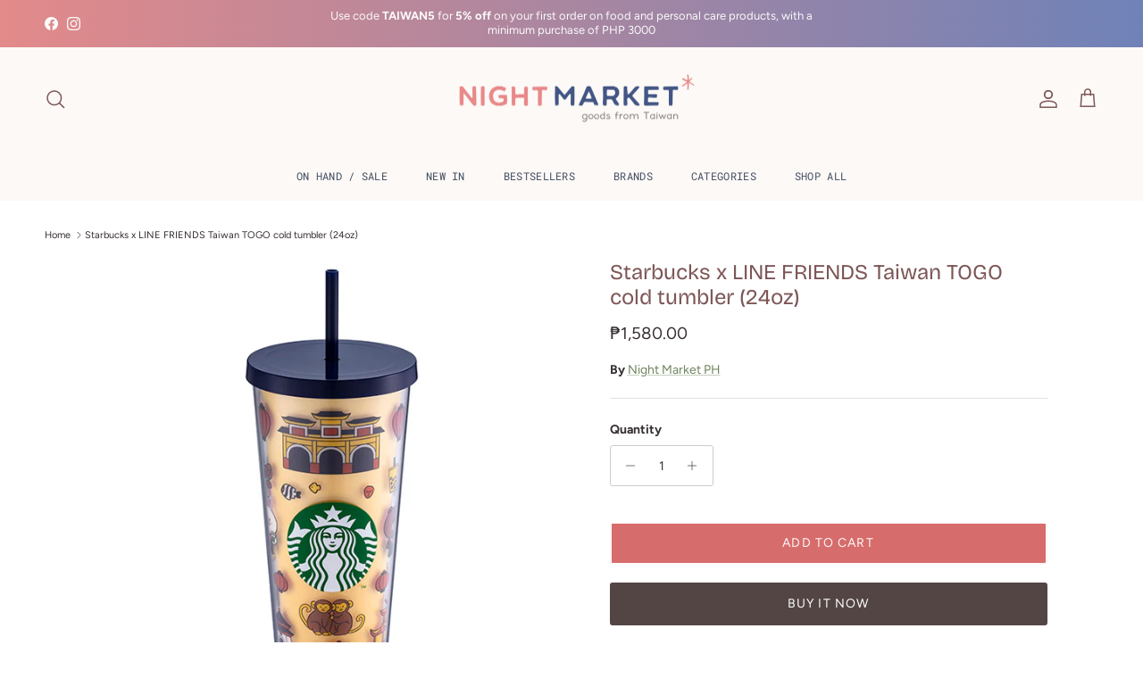

--- FILE ---
content_type: text/html; charset=utf-8
request_url: https://www.nightmarket.ph/products/starbucks-x-line-friends-line-friends-taiwan-togo-cold-tumbler
body_size: 42714
content:
<!doctype html>
<html class="no-js" lang="en" dir="ltr">
<head><meta charset="utf-8">
<meta name="viewport" content="width=device-width,initial-scale=1">
<title>Starbucks x LINE FRIENDS Taiwan TOGO cold tumbler (24oz) &ndash; Night Market PH</title><link rel="canonical" href="https://www.nightmarket.ph/products/starbucks-x-line-friends-line-friends-taiwan-togo-cold-tumbler"><link rel="icon" href="//www.nightmarket.ph/cdn/shop/files/Favicon_Light_Orange_Asterisk.png?crop=center&height=48&v=1701927858&width=48" type="image/png">
  <link rel="apple-touch-icon" href="//www.nightmarket.ph/cdn/shop/files/Favicon_Light_Orange_Asterisk.png?crop=center&height=180&v=1701927858&width=180"><meta name="description" content="Material: Cup body - AISI 304 stainless steel, inner and outer lid - polypropylene (PP), silicone ring Origin : China Heat-resistant temperature: 95 degrees C   The inner cup cover has functions such as blocking tea leaves, please be sure to keep the inner cup cover, please do not remove it and store it carefully to av"><meta property="og:site_name" content="Night Market PH">
<meta property="og:url" content="https://www.nightmarket.ph/products/starbucks-x-line-friends-line-friends-taiwan-togo-cold-tumbler">
<meta property="og:title" content="Starbucks x LINE FRIENDS Taiwan TOGO cold tumbler (24oz)">
<meta property="og:type" content="product">
<meta property="og:description" content="Material: Cup body - AISI 304 stainless steel, inner and outer lid - polypropylene (PP), silicone ring Origin : China Heat-resistant temperature: 95 degrees C   The inner cup cover has functions such as blocking tea leaves, please be sure to keep the inner cup cover, please do not remove it and store it carefully to av"><meta property="og:image" content="http://www.nightmarket.ph/cdn/shop/products/image_cbe7c025-4e22-488d-b647-f6e1005b9f8a.jpg?crop=center&height=1200&v=1660278665&width=1200">
  <meta property="og:image:secure_url" content="https://www.nightmarket.ph/cdn/shop/products/image_cbe7c025-4e22-488d-b647-f6e1005b9f8a.jpg?crop=center&height=1200&v=1660278665&width=1200">
  <meta property="og:image:width" content="600">
  <meta property="og:image:height" content="600"><meta property="og:price:amount" content="1,580.00">
  <meta property="og:price:currency" content="PHP"><meta name="twitter:card" content="summary_large_image">
<meta name="twitter:title" content="Starbucks x LINE FRIENDS Taiwan TOGO cold tumbler (24oz)">
<meta name="twitter:description" content="Material: Cup body - AISI 304 stainless steel, inner and outer lid - polypropylene (PP), silicone ring Origin : China Heat-resistant temperature: 95 degrees C   The inner cup cover has functions such as blocking tea leaves, please be sure to keep the inner cup cover, please do not remove it and store it carefully to av">
<style>@font-face {
  font-family: Figtree;
  font-weight: 400;
  font-style: normal;
  font-display: fallback;
  src: url("//www.nightmarket.ph/cdn/fonts/figtree/figtree_n4.3c0838aba1701047e60be6a99a1b0a40ce9b8419.woff2") format("woff2"),
       url("//www.nightmarket.ph/cdn/fonts/figtree/figtree_n4.c0575d1db21fc3821f17fd6617d3dee552312137.woff") format("woff");
}
@font-face {
  font-family: Figtree;
  font-weight: 700;
  font-style: normal;
  font-display: fallback;
  src: url("//www.nightmarket.ph/cdn/fonts/figtree/figtree_n7.2fd9bfe01586148e644724096c9d75e8c7a90e55.woff2") format("woff2"),
       url("//www.nightmarket.ph/cdn/fonts/figtree/figtree_n7.ea05de92d862f9594794ab281c4c3a67501ef5fc.woff") format("woff");
}
@font-face {
  font-family: Figtree;
  font-weight: 500;
  font-style: normal;
  font-display: fallback;
  src: url("//www.nightmarket.ph/cdn/fonts/figtree/figtree_n5.3b6b7df38aa5986536945796e1f947445832047c.woff2") format("woff2"),
       url("//www.nightmarket.ph/cdn/fonts/figtree/figtree_n5.f26bf6dcae278b0ed902605f6605fa3338e81dab.woff") format("woff");
}
@font-face {
  font-family: Figtree;
  font-weight: 400;
  font-style: italic;
  font-display: fallback;
  src: url("//www.nightmarket.ph/cdn/fonts/figtree/figtree_i4.89f7a4275c064845c304a4cf8a4a586060656db2.woff2") format("woff2"),
       url("//www.nightmarket.ph/cdn/fonts/figtree/figtree_i4.6f955aaaafc55a22ffc1f32ecf3756859a5ad3e2.woff") format("woff");
}
@font-face {
  font-family: Figtree;
  font-weight: 700;
  font-style: italic;
  font-display: fallback;
  src: url("//www.nightmarket.ph/cdn/fonts/figtree/figtree_i7.06add7096a6f2ab742e09ec7e498115904eda1fe.woff2") format("woff2"),
       url("//www.nightmarket.ph/cdn/fonts/figtree/figtree_i7.ee584b5fcaccdbb5518c0228158941f8df81b101.woff") format("woff");
}
@font-face {
  font-family: "Bricolage Grotesque";
  font-weight: 400;
  font-style: normal;
  font-display: fallback;
  src: url("//www.nightmarket.ph/cdn/fonts/bricolage_grotesque/bricolagegrotesque_n4.3c051773a9f927cd8737c10568a7e4175690f7d9.woff2") format("woff2"),
       url("//www.nightmarket.ph/cdn/fonts/bricolage_grotesque/bricolagegrotesque_n4.58698d726495f44d45631b33dcda62f474c467fc.woff") format("woff");
}
@font-face {
  font-family: Cabin;
  font-weight: 700;
  font-style: normal;
  font-display: fallback;
  src: url("//www.nightmarket.ph/cdn/fonts/cabin/cabin_n7.255204a342bfdbc9ae2017bd4e6a90f8dbb2f561.woff2") format("woff2"),
       url("//www.nightmarket.ph/cdn/fonts/cabin/cabin_n7.e2afa22a0d0f4b64da3569c990897429d40ff5c0.woff") format("woff");
}
@font-face {
  font-family: "Roboto Mono";
  font-weight: 400;
  font-style: normal;
  font-display: fallback;
  src: url("//www.nightmarket.ph/cdn/fonts/roboto_mono/robotomono_n4.9d1649e14a644ef48a2262609c784a79a5c2c87d.woff2") format("woff2"),
       url("//www.nightmarket.ph/cdn/fonts/roboto_mono/robotomono_n4.1f5c294b54ad5b669e758778fae486a733405684.woff") format("woff");
}
@font-face {
  font-family: "Roboto Mono";
  font-weight: 600;
  font-style: normal;
  font-display: fallback;
  src: url("//www.nightmarket.ph/cdn/fonts/roboto_mono/robotomono_n6.076a586a5e71154e2913026ef6901733fe31ce6f.woff2") format("woff2"),
       url("//www.nightmarket.ph/cdn/fonts/roboto_mono/robotomono_n6.c283297430db64a75f01a0b5a4b16897c7574848.woff") format("woff");
}
:root {
  --page-container-width:          1480px;
  --reading-container-width:       720px;
  --divider-opacity:               0.14;
  --gutter-large:                  30px;
  --gutter-desktop:                20px;
  --gutter-mobile:                 16px;
  --section-padding:               50px;
  --larger-section-padding:        80px;
  --larger-section-padding-mobile: 60px;
  --largest-section-padding:       110px;
  --aos-animate-duration:          0.6s;

  --base-font-family:              Figtree, sans-serif;
  --base-font-weight:              400;
  --base-font-style:               normal;
  --heading-font-family:           "Bricolage Grotesque", sans-serif;
  --heading-font-weight:           400;
  --heading-font-style:            normal;
  --heading-font-letter-spacing:   normal;
  --logo-font-family:              Cabin, sans-serif;
  --logo-font-weight:              700;
  --logo-font-style:               normal;
  --nav-font-family:               "Roboto Mono", monospace;
  --nav-font-weight:               400;
  --nav-font-style:                normal;

  --base-text-size:14px;
  --base-line-height:              1.6;
  --input-text-size:16px;
  --smaller-text-size-1:11px;
  --smaller-text-size-2:14px;
  --smaller-text-size-3:11px;
  --smaller-text-size-4:10px;
  --larger-text-size:24px;
  --super-large-text-size:42px;
  --super-large-mobile-text-size:19px;
  --larger-mobile-text-size:19px;
  --logo-text-size:28px;--btn-letter-spacing: 0.08em;
    --btn-text-transform: uppercase;
    --button-text-size: 12px;
    --quickbuy-button-text-size: 12;
    --small-feature-link-font-size: 0.75em;
    --input-btn-padding-top: 1.2em;
    --input-btn-padding-bottom: 1.2em;--heading-text-transform:none;
  --nav-text-size:                      12px;
  --mobile-menu-font-weight:            inherit;

  --body-bg-color:                      255 255 255;
  --bg-color:                           255 255 255;
  --body-text-color:                    56 48 48;
  --text-color:                         56 48 48;

  --header-text-col:                    #7e5757;--header-text-hover-col:             var(--main-nav-link-hover-col);--header-bg-col:                     #fcf9f7;
  --heading-color:                     126 87 87;
  --body-heading-color:                126 87 87;
  --heading-divider-col:               #fcf9f7;

  --logo-col:                          #544545;
  --main-nav-bg:                       #fcf9f7;
  --main-nav-link-col:                 #434d60;
  --main-nav-link-hover-col:           #556ba6;
  --main-nav-link-featured-col:        #544545;

  --link-color:                        111 132 95;
  --body-link-color:                   111 132 95;

  --btn-bg-color:                        84 69 69;
  --btn-bg-hover-color:                  105 122 161;
  --btn-border-color:                    84 69 69;
  --btn-border-hover-color:              105 122 161;
  --btn-text-color:                      255 255 255;
  --btn-text-hover-color:                255 255 255;--btn-alt-bg-color:                    215 108 108;
  --btn-alt-text-color:                  252 249 247;
  --btn-alt-border-color:                252 249 247;
  --btn-alt-border-hover-color:          252 249 247;--btn-ter-bg-color:                    235 235 235;
  --btn-ter-text-color:                  1 1 1;
  --btn-ter-bg-hover-color:              84 69 69;
  --btn-ter-text-hover-color:            255 255 255;--btn-border-radius: 3px;
    --btn-inspired-border-radius: 3px;--color-scheme-default:                             #ffffff;
  --color-scheme-default-color:                       255 255 255;
  --color-scheme-default-text-color:                  56 48 48;
  --color-scheme-default-head-color:                  126 87 87;
  --color-scheme-default-link-color:                  111 132 95;
  --color-scheme-default-btn-text-color:              255 255 255;
  --color-scheme-default-btn-text-hover-color:        255 255 255;
  --color-scheme-default-btn-bg-color:                84 69 69;
  --color-scheme-default-btn-bg-hover-color:          105 122 161;
  --color-scheme-default-btn-border-color:            84 69 69;
  --color-scheme-default-btn-border-hover-color:      105 122 161;
  --color-scheme-default-btn-alt-text-color:          252 249 247;
  --color-scheme-default-btn-alt-bg-color:            215 108 108;
  --color-scheme-default-btn-alt-border-color:        252 249 247;
  --color-scheme-default-btn-alt-border-hover-color:  252 249 247;

  --color-scheme-1:                             #f1f2ee;
  --color-scheme-1-color:                       241 242 238;
  --color-scheme-1-text-color:                  81 89 85;
  --color-scheme-1-head-color:                  69 77 73;
  --color-scheme-1-link-color:                  220 106 106;
  --color-scheme-1-btn-text-color:              255 255 255;
  --color-scheme-1-btn-text-hover-color:        255 255 255;
  --color-scheme-1-btn-bg-color:                51 81 123;
  --color-scheme-1-btn-bg-hover-color:          37 65 121;
  --color-scheme-1-btn-border-color:            51 81 123;
  --color-scheme-1-btn-border-hover-color:      37 65 121;
  --color-scheme-1-btn-alt-text-color:          47 71 115;
  --color-scheme-1-btn-alt-bg-color:            233 239 244;
  --color-scheme-1-btn-alt-border-color:        47 71 115;
  --color-scheme-1-btn-alt-border-hover-color:  47 71 115;

  --color-scheme-2:                             linear-gradient(145deg, rgba(251, 241, 229, 1), rgba(221, 224, 246, 1) 100%);
  --color-scheme-2-color:                       244 244 230;
  --color-scheme-2-text-color:                  32 34 35;
  --color-scheme-2-head-color:                  32 34 35;
  --color-scheme-2-link-color:                  210 100 75;
  --color-scheme-2-btn-text-color:              255 255 255;
  --color-scheme-2-btn-text-hover-color:        255 255 255;
  --color-scheme-2-btn-bg-color:                63 98 167;
  --color-scheme-2-btn-bg-hover-color:          70 152 179;
  --color-scheme-2-btn-border-color:            63 98 167;
  --color-scheme-2-btn-border-hover-color:      70 152 179;
  --color-scheme-2-btn-alt-text-color:          47 71 115;
  --color-scheme-2-btn-alt-bg-color:            255 255 255;
  --color-scheme-2-btn-alt-border-color:        47 71 115;
  --color-scheme-2-btn-alt-border-hover-color:  47 71 115;

  /* Shop Pay payment terms */
  --payment-terms-background-color:    #ffffff;--quickbuy-bg: 241 242 238;--body-input-background-color:       rgb(var(--body-bg-color));
  --input-background-color:            rgb(var(--body-bg-color));
  --body-input-text-color:             var(--body-text-color);
  --input-text-color:                  var(--body-text-color);
  --body-input-border-color:           rgb(205, 203, 203);
  --input-border-color:                rgb(205, 203, 203);
  --input-border-color-hover:          rgb(146, 141, 141);
  --input-border-color-active:         rgb(56, 48, 48);

  --swatch-cross-svg:                  url("data:image/svg+xml,%3Csvg xmlns='http://www.w3.org/2000/svg' width='240' height='240' viewBox='0 0 24 24' fill='none' stroke='rgb(205, 203, 203)' stroke-width='0.09' preserveAspectRatio='none' %3E%3Cline x1='24' y1='0' x2='0' y2='24'%3E%3C/line%3E%3C/svg%3E");
  --swatch-cross-hover:                url("data:image/svg+xml,%3Csvg xmlns='http://www.w3.org/2000/svg' width='240' height='240' viewBox='0 0 24 24' fill='none' stroke='rgb(146, 141, 141)' stroke-width='0.09' preserveAspectRatio='none' %3E%3Cline x1='24' y1='0' x2='0' y2='24'%3E%3C/line%3E%3C/svg%3E");
  --swatch-cross-active:               url("data:image/svg+xml,%3Csvg xmlns='http://www.w3.org/2000/svg' width='240' height='240' viewBox='0 0 24 24' fill='none' stroke='rgb(56, 48, 48)' stroke-width='0.09' preserveAspectRatio='none' %3E%3Cline x1='24' y1='0' x2='0' y2='24'%3E%3C/line%3E%3C/svg%3E");

  --footer-divider-col:                #fcf9f7;
  --footer-text-col:                   255 255 255;
  --footer-heading-col:                255 255 255;
  --footer-bg-col:                     85 107 166;--product-label-overlay-justify: flex-start;--product-label-overlay-align: flex-start;--product-label-overlay-reduction-text:   #ffffff;
  --product-label-overlay-reduction-bg:     #f78664;
  --product-label-overlay-reduction-text-weight: 600;
  --product-label-overlay-stock-text:       #ffffff;
  --product-label-overlay-stock-bg:         #c68a4f;
  --product-label-overlay-new-text:         #3d659c;
  --product-label-overlay-new-bg:           #d9e3fd;
  --product-label-overlay-meta-text:        #ffffff;
  --product-label-overlay-meta-bg:          #202223;
  --product-label-sale-text:                #dc6a6a;
  --product-label-sold-text:                #4698b3;
  --product-label-preorder-text:            #91af7b;

  --product-block-crop-align:               center;

  
  --product-block-price-align:              flex-start;
  --product-block-price-item-margin-start:  initial;
  --product-block-price-item-margin-end:    .5rem;
  

  

  --collection-block-image-position:   center center;

  --swatch-picker-image-size:          38px;
  --swatch-crop-align:                 center center;

  --image-overlay-text-color:          255 255 255;--image-overlay-bg:                  rgba(66, 88, 133, 0.15);
  --image-overlay-shadow-start:        rgb(0 0 0 / 0.2);
  --image-overlay-box-opacity:         0.47;--product-inventory-ok-box-color:            #f7f5f2;
  --product-inventory-ok-text-color:           #5b6b4f;
  --product-inventory-ok-icon-box-fill-color:  #fff;
  --product-inventory-low-box-color:           #dce6e8;
  --product-inventory-low-text-color:          #2f394e;
  --product-inventory-low-icon-box-fill-color: #fff;
  --product-inventory-low-text-color-channels: 91, 107, 79;
  --product-inventory-ok-text-color-channels:  47, 57, 78;

  --rating-star-color: 145 175 123;--overlay-align-left: start;
    --overlay-align-right: end;}html[dir=rtl] {
  --overlay-right-text-m-left: 0;
  --overlay-right-text-m-right: auto;
  --overlay-left-shadow-left-left: 15%;
  --overlay-left-shadow-left-right: -50%;
  --overlay-left-shadow-right-left: -85%;
  --overlay-left-shadow-right-right: 0;
}::selection {
    background: rgb(var(--body-heading-color));
    color: rgb(var(--body-bg-color));
  }
  ::-moz-selection {
    background: rgb(var(--body-heading-color));
    color: rgb(var(--body-bg-color));
  }.navigation .h1 {
  color: inherit !important;
}.use-color-scheme--default {
  --product-label-sale-text:           #dc6a6a;
  --product-label-sold-text:           #4698b3;
  --product-label-preorder-text:       #91af7b;
  --input-background-color:            rgb(var(--body-bg-color));
  --input-text-color:                  var(--body-input-text-color);
  --input-border-color:                rgb(205, 203, 203);
  --input-border-color-hover:          rgb(146, 141, 141);
  --input-border-color-active:         rgb(56, 48, 48);
}.use-color-scheme--2 {
  --product-label-sale-text:           currentColor;
  --product-label-sold-text:           currentColor;
  --product-label-preorder-text:       currentColor;
  --input-background-color:            transparent;
  --input-text-color:                  32 34 35;
  --input-border-color:                rgb(180, 181, 172);
  --input-border-color-hover:          rgb(127, 129, 123);
  --input-border-color-active:         rgb(32, 34, 35);
}</style>

  <link href="//www.nightmarket.ph/cdn/shop/t/23/assets/main.css?v=59812818702299870031767673958" rel="stylesheet" type="text/css" media="all" />
<link rel="preload" as="font" href="//www.nightmarket.ph/cdn/fonts/figtree/figtree_n4.3c0838aba1701047e60be6a99a1b0a40ce9b8419.woff2" type="font/woff2" crossorigin><link rel="preload" as="font" href="//www.nightmarket.ph/cdn/fonts/bricolage_grotesque/bricolagegrotesque_n4.3c051773a9f927cd8737c10568a7e4175690f7d9.woff2" type="font/woff2" crossorigin><script>
    document.documentElement.className = document.documentElement.className.replace('no-js', 'js');

    window.theme = {
      info: {
        name: 'Symmetry',
        version: '8.1.1'
      },
      device: {
        hasTouch: window.matchMedia('(any-pointer: coarse)').matches,
        hasHover: window.matchMedia('(hover: hover)').matches
      },
      mediaQueries: {
        md: '(min-width: 768px)',
        productMediaCarouselBreak: '(min-width: 1041px)'
      },
      routes: {
        base: 'https://www.nightmarket.ph',
        cart: '/cart',
        cartAdd: '/cart/add.js',
        cartUpdate: '/cart/update.js',
        predictiveSearch: '/search/suggest'
      },
      strings: {
        cartTermsConfirmation: "You must agree to the terms and conditions before continuing.",
        cartItemsQuantityError: "You can only add [QUANTITY] of this item to your cart.",
        generalSearchViewAll: "View all search results",
        noStock: "Sold out",
        noVariant: "Unavailable",
        productsProductChooseA: "Choose a",
        generalSearchPages: "Pages",
        generalSearchNoResultsWithoutTerms: "Sorry, we couldnʼt find any results",
        shippingCalculator: {
          singleRate: "There is one shipping rate for this destination:",
          multipleRates: "There are multiple shipping rates for this destination:",
          noRates: "We do not ship to this destination."
        },
        regularPrice: "Regular price",
        salePrice: "Sale price"
      },
      settings: {
        moneyWithCurrencyFormat: "₱{{amount}} PHP",
        cartType: "drawer",
        afterAddToCart: "notification",
        quickbuyStyle: "button",
        externalLinksNewTab: true,
        internalLinksSmoothScroll: true
      }
    }

    theme.inlineNavigationCheck = function() {
      var pageHeader = document.querySelector('.pageheader'),
          inlineNavContainer = pageHeader.querySelector('.logo-area__left__inner'),
          inlineNav = inlineNavContainer.querySelector('.navigation--left');
      if (inlineNav && getComputedStyle(inlineNav).display != 'none') {
        var inlineMenuCentered = document.querySelector('.pageheader--layout-inline-menu-center'),
            logoContainer = document.querySelector('.logo-area__middle__inner');
        if(inlineMenuCentered) {
          var rightWidth = document.querySelector('.logo-area__right__inner').clientWidth,
              middleWidth = logoContainer.clientWidth,
              logoArea = document.querySelector('.logo-area'),
              computedLogoAreaStyle = getComputedStyle(logoArea),
              logoAreaInnerWidth = logoArea.clientWidth - Math.ceil(parseFloat(computedLogoAreaStyle.paddingLeft)) - Math.ceil(parseFloat(computedLogoAreaStyle.paddingRight)),
              availableNavWidth = logoAreaInnerWidth - Math.max(rightWidth, middleWidth) * 2 - 40;
          inlineNavContainer.style.maxWidth = availableNavWidth + 'px';
        }

        var firstInlineNavLink = inlineNav.querySelector('.navigation__item:first-child'),
            lastInlineNavLink = inlineNav.querySelector('.navigation__item:last-child');
        if (lastInlineNavLink) {
          var inlineNavWidth = null;
          if(document.querySelector('html[dir=rtl]')) {
            inlineNavWidth = firstInlineNavLink.offsetLeft - lastInlineNavLink.offsetLeft + firstInlineNavLink.offsetWidth;
          } else {
            inlineNavWidth = lastInlineNavLink.offsetLeft - firstInlineNavLink.offsetLeft + lastInlineNavLink.offsetWidth;
          }
          if (inlineNavContainer.offsetWidth >= inlineNavWidth) {
            pageHeader.classList.add('pageheader--layout-inline-permitted');
            var tallLogo = logoContainer.clientHeight > lastInlineNavLink.clientHeight + 20;
            if (tallLogo) {
              inlineNav.classList.add('navigation--tight-underline');
            } else {
              inlineNav.classList.remove('navigation--tight-underline');
            }
          } else {
            pageHeader.classList.remove('pageheader--layout-inline-permitted');
          }
        }
      }
    };

    theme.setInitialHeaderHeightProperty = () => {
      const section = document.querySelector('.section-header');
      if (section) {
        document.documentElement.style.setProperty('--theme-header-height', Math.ceil(section.clientHeight) + 'px');
      }
    };
  </script>

  <script src="//www.nightmarket.ph/cdn/shop/t/23/assets/main.js?v=25831844697274821701767673958" defer></script>
    <script src="//www.nightmarket.ph/cdn/shop/t/23/assets/animate-on-scroll.js?v=15249566486942820451767673958" defer></script>
    <link href="//www.nightmarket.ph/cdn/shop/t/23/assets/animate-on-scroll.css?v=135962721104954213331767673958" rel="stylesheet" type="text/css" media="all" />
  

  <script>window.performance && window.performance.mark && window.performance.mark('shopify.content_for_header.start');</script><meta name="facebook-domain-verification" content="ay3xa8og2y6i85wp6syqbzjljnl2dr">
<meta id="shopify-digital-wallet" name="shopify-digital-wallet" content="/47782985894/digital_wallets/dialog">
<meta name="shopify-checkout-api-token" content="fae2afa8a3aa27b9830839930360ad56">
<meta id="in-context-paypal-metadata" data-shop-id="47782985894" data-venmo-supported="false" data-environment="production" data-locale="en_US" data-paypal-v4="true" data-currency="PHP">
<link rel="alternate" type="application/json+oembed" href="https://www.nightmarket.ph/products/starbucks-x-line-friends-line-friends-taiwan-togo-cold-tumbler.oembed">
<script async="async" src="/checkouts/internal/preloads.js?locale=en-PH"></script>
<script id="shopify-features" type="application/json">{"accessToken":"fae2afa8a3aa27b9830839930360ad56","betas":["rich-media-storefront-analytics"],"domain":"www.nightmarket.ph","predictiveSearch":true,"shopId":47782985894,"locale":"en"}</script>
<script>var Shopify = Shopify || {};
Shopify.shop = "night-market-ph.myshopify.com";
Shopify.locale = "en";
Shopify.currency = {"active":"PHP","rate":"1.0"};
Shopify.country = "PH";
Shopify.theme = {"name":"Updated copy of Updated copy of Symmetry","id":142379122888,"schema_name":"Symmetry","schema_version":"8.1.1","theme_store_id":568,"role":"main"};
Shopify.theme.handle = "null";
Shopify.theme.style = {"id":null,"handle":null};
Shopify.cdnHost = "www.nightmarket.ph/cdn";
Shopify.routes = Shopify.routes || {};
Shopify.routes.root = "/";</script>
<script type="module">!function(o){(o.Shopify=o.Shopify||{}).modules=!0}(window);</script>
<script>!function(o){function n(){var o=[];function n(){o.push(Array.prototype.slice.apply(arguments))}return n.q=o,n}var t=o.Shopify=o.Shopify||{};t.loadFeatures=n(),t.autoloadFeatures=n()}(window);</script>
<script id="shop-js-analytics" type="application/json">{"pageType":"product"}</script>
<script defer="defer" async type="module" src="//www.nightmarket.ph/cdn/shopifycloud/shop-js/modules/v2/client.init-shop-cart-sync_BT-GjEfc.en.esm.js"></script>
<script defer="defer" async type="module" src="//www.nightmarket.ph/cdn/shopifycloud/shop-js/modules/v2/chunk.common_D58fp_Oc.esm.js"></script>
<script defer="defer" async type="module" src="//www.nightmarket.ph/cdn/shopifycloud/shop-js/modules/v2/chunk.modal_xMitdFEc.esm.js"></script>
<script type="module">
  await import("//www.nightmarket.ph/cdn/shopifycloud/shop-js/modules/v2/client.init-shop-cart-sync_BT-GjEfc.en.esm.js");
await import("//www.nightmarket.ph/cdn/shopifycloud/shop-js/modules/v2/chunk.common_D58fp_Oc.esm.js");
await import("//www.nightmarket.ph/cdn/shopifycloud/shop-js/modules/v2/chunk.modal_xMitdFEc.esm.js");

  window.Shopify.SignInWithShop?.initShopCartSync?.({"fedCMEnabled":true,"windoidEnabled":true});

</script>
<script>(function() {
  var isLoaded = false;
  function asyncLoad() {
    if (isLoaded) return;
    isLoaded = true;
    var urls = ["\/\/swymv3free-01.azureedge.net\/code\/swym-shopify.js?shop=night-market-ph.myshopify.com","https:\/\/salespop.conversionbear.com\/script?app=salespop\u0026shop=night-market-ph.myshopify.com","https:\/\/chimpstatic.com\/mcjs-connected\/js\/users\/185c8843a369c61fad3783380\/25737c8fd6314016c4f7b9564.js?shop=night-market-ph.myshopify.com","https:\/\/storage.nfcube.com\/instafeed-6d46462398dc903ff8baf4ba3d277fc0.js?shop=night-market-ph.myshopify.com"];
    for (var i = 0; i < urls.length; i++) {
      var s = document.createElement('script');
      s.type = 'text/javascript';
      s.async = true;
      s.src = urls[i];
      var x = document.getElementsByTagName('script')[0];
      x.parentNode.insertBefore(s, x);
    }
  };
  if(window.attachEvent) {
    window.attachEvent('onload', asyncLoad);
  } else {
    window.addEventListener('load', asyncLoad, false);
  }
})();</script>
<script id="__st">var __st={"a":47782985894,"offset":28800,"reqid":"b9dd9ae6-0805-40fc-a02c-674d7dea2662-1769271344","pageurl":"www.nightmarket.ph\/products\/starbucks-x-line-friends-line-friends-taiwan-togo-cold-tumbler","u":"8b424c9ff0d9","p":"product","rtyp":"product","rid":7404655444168};</script>
<script>window.ShopifyPaypalV4VisibilityTracking = true;</script>
<script id="captcha-bootstrap">!function(){'use strict';const t='contact',e='account',n='new_comment',o=[[t,t],['blogs',n],['comments',n],[t,'customer']],c=[[e,'customer_login'],[e,'guest_login'],[e,'recover_customer_password'],[e,'create_customer']],r=t=>t.map((([t,e])=>`form[action*='/${t}']:not([data-nocaptcha='true']) input[name='form_type'][value='${e}']`)).join(','),a=t=>()=>t?[...document.querySelectorAll(t)].map((t=>t.form)):[];function s(){const t=[...o],e=r(t);return a(e)}const i='password',u='form_key',d=['recaptcha-v3-token','g-recaptcha-response','h-captcha-response',i],f=()=>{try{return window.sessionStorage}catch{return}},m='__shopify_v',_=t=>t.elements[u];function p(t,e,n=!1){try{const o=window.sessionStorage,c=JSON.parse(o.getItem(e)),{data:r}=function(t){const{data:e,action:n}=t;return t[m]||n?{data:e,action:n}:{data:t,action:n}}(c);for(const[e,n]of Object.entries(r))t.elements[e]&&(t.elements[e].value=n);n&&o.removeItem(e)}catch(o){console.error('form repopulation failed',{error:o})}}const l='form_type',E='cptcha';function T(t){t.dataset[E]=!0}const w=window,h=w.document,L='Shopify',v='ce_forms',y='captcha';let A=!1;((t,e)=>{const n=(g='f06e6c50-85a8-45c8-87d0-21a2b65856fe',I='https://cdn.shopify.com/shopifycloud/storefront-forms-hcaptcha/ce_storefront_forms_captcha_hcaptcha.v1.5.2.iife.js',D={infoText:'Protected by hCaptcha',privacyText:'Privacy',termsText:'Terms'},(t,e,n)=>{const o=w[L][v],c=o.bindForm;if(c)return c(t,g,e,D).then(n);var r;o.q.push([[t,g,e,D],n]),r=I,A||(h.body.append(Object.assign(h.createElement('script'),{id:'captcha-provider',async:!0,src:r})),A=!0)});var g,I,D;w[L]=w[L]||{},w[L][v]=w[L][v]||{},w[L][v].q=[],w[L][y]=w[L][y]||{},w[L][y].protect=function(t,e){n(t,void 0,e),T(t)},Object.freeze(w[L][y]),function(t,e,n,w,h,L){const[v,y,A,g]=function(t,e,n){const i=e?o:[],u=t?c:[],d=[...i,...u],f=r(d),m=r(i),_=r(d.filter((([t,e])=>n.includes(e))));return[a(f),a(m),a(_),s()]}(w,h,L),I=t=>{const e=t.target;return e instanceof HTMLFormElement?e:e&&e.form},D=t=>v().includes(t);t.addEventListener('submit',(t=>{const e=I(t);if(!e)return;const n=D(e)&&!e.dataset.hcaptchaBound&&!e.dataset.recaptchaBound,o=_(e),c=g().includes(e)&&(!o||!o.value);(n||c)&&t.preventDefault(),c&&!n&&(function(t){try{if(!f())return;!function(t){const e=f();if(!e)return;const n=_(t);if(!n)return;const o=n.value;o&&e.removeItem(o)}(t);const e=Array.from(Array(32),(()=>Math.random().toString(36)[2])).join('');!function(t,e){_(t)||t.append(Object.assign(document.createElement('input'),{type:'hidden',name:u})),t.elements[u].value=e}(t,e),function(t,e){const n=f();if(!n)return;const o=[...t.querySelectorAll(`input[type='${i}']`)].map((({name:t})=>t)),c=[...d,...o],r={};for(const[a,s]of new FormData(t).entries())c.includes(a)||(r[a]=s);n.setItem(e,JSON.stringify({[m]:1,action:t.action,data:r}))}(t,e)}catch(e){console.error('failed to persist form',e)}}(e),e.submit())}));const S=(t,e)=>{t&&!t.dataset[E]&&(n(t,e.some((e=>e===t))),T(t))};for(const o of['focusin','change'])t.addEventListener(o,(t=>{const e=I(t);D(e)&&S(e,y())}));const B=e.get('form_key'),M=e.get(l),P=B&&M;t.addEventListener('DOMContentLoaded',(()=>{const t=y();if(P)for(const e of t)e.elements[l].value===M&&p(e,B);[...new Set([...A(),...v().filter((t=>'true'===t.dataset.shopifyCaptcha))])].forEach((e=>S(e,t)))}))}(h,new URLSearchParams(w.location.search),n,t,e,['guest_login'])})(!0,!0)}();</script>
<script integrity="sha256-4kQ18oKyAcykRKYeNunJcIwy7WH5gtpwJnB7kiuLZ1E=" data-source-attribution="shopify.loadfeatures" defer="defer" src="//www.nightmarket.ph/cdn/shopifycloud/storefront/assets/storefront/load_feature-a0a9edcb.js" crossorigin="anonymous"></script>
<script data-source-attribution="shopify.dynamic_checkout.dynamic.init">var Shopify=Shopify||{};Shopify.PaymentButton=Shopify.PaymentButton||{isStorefrontPortableWallets:!0,init:function(){window.Shopify.PaymentButton.init=function(){};var t=document.createElement("script");t.src="https://www.nightmarket.ph/cdn/shopifycloud/portable-wallets/latest/portable-wallets.en.js",t.type="module",document.head.appendChild(t)}};
</script>
<script data-source-attribution="shopify.dynamic_checkout.buyer_consent">
  function portableWalletsHideBuyerConsent(e){var t=document.getElementById("shopify-buyer-consent"),n=document.getElementById("shopify-subscription-policy-button");t&&n&&(t.classList.add("hidden"),t.setAttribute("aria-hidden","true"),n.removeEventListener("click",e))}function portableWalletsShowBuyerConsent(e){var t=document.getElementById("shopify-buyer-consent"),n=document.getElementById("shopify-subscription-policy-button");t&&n&&(t.classList.remove("hidden"),t.removeAttribute("aria-hidden"),n.addEventListener("click",e))}window.Shopify?.PaymentButton&&(window.Shopify.PaymentButton.hideBuyerConsent=portableWalletsHideBuyerConsent,window.Shopify.PaymentButton.showBuyerConsent=portableWalletsShowBuyerConsent);
</script>
<script>
  function portableWalletsCleanup(e){e&&e.src&&console.error("Failed to load portable wallets script "+e.src);var t=document.querySelectorAll("shopify-accelerated-checkout .shopify-payment-button__skeleton, shopify-accelerated-checkout-cart .wallet-cart-button__skeleton"),e=document.getElementById("shopify-buyer-consent");for(let e=0;e<t.length;e++)t[e].remove();e&&e.remove()}function portableWalletsNotLoadedAsModule(e){e instanceof ErrorEvent&&"string"==typeof e.message&&e.message.includes("import.meta")&&"string"==typeof e.filename&&e.filename.includes("portable-wallets")&&(window.removeEventListener("error",portableWalletsNotLoadedAsModule),window.Shopify.PaymentButton.failedToLoad=e,"loading"===document.readyState?document.addEventListener("DOMContentLoaded",window.Shopify.PaymentButton.init):window.Shopify.PaymentButton.init())}window.addEventListener("error",portableWalletsNotLoadedAsModule);
</script>

<script type="module" src="https://www.nightmarket.ph/cdn/shopifycloud/portable-wallets/latest/portable-wallets.en.js" onError="portableWalletsCleanup(this)" crossorigin="anonymous"></script>
<script nomodule>
  document.addEventListener("DOMContentLoaded", portableWalletsCleanup);
</script>

<link id="shopify-accelerated-checkout-styles" rel="stylesheet" media="screen" href="https://www.nightmarket.ph/cdn/shopifycloud/portable-wallets/latest/accelerated-checkout-backwards-compat.css" crossorigin="anonymous">
<style id="shopify-accelerated-checkout-cart">
        #shopify-buyer-consent {
  margin-top: 1em;
  display: inline-block;
  width: 100%;
}

#shopify-buyer-consent.hidden {
  display: none;
}

#shopify-subscription-policy-button {
  background: none;
  border: none;
  padding: 0;
  text-decoration: underline;
  font-size: inherit;
  cursor: pointer;
}

#shopify-subscription-policy-button::before {
  box-shadow: none;
}

      </style>
<script id="sections-script" data-sections="related-products,footer" defer="defer" src="//www.nightmarket.ph/cdn/shop/t/23/compiled_assets/scripts.js?v=2298"></script>
<script>window.performance && window.performance.mark && window.performance.mark('shopify.content_for_header.end');</script>
<!-- CC Custom Head Start --><!-- CC Custom Head End --><link href="https://monorail-edge.shopifysvc.com" rel="dns-prefetch">
<script>(function(){if ("sendBeacon" in navigator && "performance" in window) {try {var session_token_from_headers = performance.getEntriesByType('navigation')[0].serverTiming.find(x => x.name == '_s').description;} catch {var session_token_from_headers = undefined;}var session_cookie_matches = document.cookie.match(/_shopify_s=([^;]*)/);var session_token_from_cookie = session_cookie_matches && session_cookie_matches.length === 2 ? session_cookie_matches[1] : "";var session_token = session_token_from_headers || session_token_from_cookie || "";function handle_abandonment_event(e) {var entries = performance.getEntries().filter(function(entry) {return /monorail-edge.shopifysvc.com/.test(entry.name);});if (!window.abandonment_tracked && entries.length === 0) {window.abandonment_tracked = true;var currentMs = Date.now();var navigation_start = performance.timing.navigationStart;var payload = {shop_id: 47782985894,url: window.location.href,navigation_start,duration: currentMs - navigation_start,session_token,page_type: "product"};window.navigator.sendBeacon("https://monorail-edge.shopifysvc.com/v1/produce", JSON.stringify({schema_id: "online_store_buyer_site_abandonment/1.1",payload: payload,metadata: {event_created_at_ms: currentMs,event_sent_at_ms: currentMs}}));}}window.addEventListener('pagehide', handle_abandonment_event);}}());</script>
<script id="web-pixels-manager-setup">(function e(e,d,r,n,o){if(void 0===o&&(o={}),!Boolean(null===(a=null===(i=window.Shopify)||void 0===i?void 0:i.analytics)||void 0===a?void 0:a.replayQueue)){var i,a;window.Shopify=window.Shopify||{};var t=window.Shopify;t.analytics=t.analytics||{};var s=t.analytics;s.replayQueue=[],s.publish=function(e,d,r){return s.replayQueue.push([e,d,r]),!0};try{self.performance.mark("wpm:start")}catch(e){}var l=function(){var e={modern:/Edge?\/(1{2}[4-9]|1[2-9]\d|[2-9]\d{2}|\d{4,})\.\d+(\.\d+|)|Firefox\/(1{2}[4-9]|1[2-9]\d|[2-9]\d{2}|\d{4,})\.\d+(\.\d+|)|Chrom(ium|e)\/(9{2}|\d{3,})\.\d+(\.\d+|)|(Maci|X1{2}).+ Version\/(15\.\d+|(1[6-9]|[2-9]\d|\d{3,})\.\d+)([,.]\d+|)( \(\w+\)|)( Mobile\/\w+|) Safari\/|Chrome.+OPR\/(9{2}|\d{3,})\.\d+\.\d+|(CPU[ +]OS|iPhone[ +]OS|CPU[ +]iPhone|CPU IPhone OS|CPU iPad OS)[ +]+(15[._]\d+|(1[6-9]|[2-9]\d|\d{3,})[._]\d+)([._]\d+|)|Android:?[ /-](13[3-9]|1[4-9]\d|[2-9]\d{2}|\d{4,})(\.\d+|)(\.\d+|)|Android.+Firefox\/(13[5-9]|1[4-9]\d|[2-9]\d{2}|\d{4,})\.\d+(\.\d+|)|Android.+Chrom(ium|e)\/(13[3-9]|1[4-9]\d|[2-9]\d{2}|\d{4,})\.\d+(\.\d+|)|SamsungBrowser\/([2-9]\d|\d{3,})\.\d+/,legacy:/Edge?\/(1[6-9]|[2-9]\d|\d{3,})\.\d+(\.\d+|)|Firefox\/(5[4-9]|[6-9]\d|\d{3,})\.\d+(\.\d+|)|Chrom(ium|e)\/(5[1-9]|[6-9]\d|\d{3,})\.\d+(\.\d+|)([\d.]+$|.*Safari\/(?![\d.]+ Edge\/[\d.]+$))|(Maci|X1{2}).+ Version\/(10\.\d+|(1[1-9]|[2-9]\d|\d{3,})\.\d+)([,.]\d+|)( \(\w+\)|)( Mobile\/\w+|) Safari\/|Chrome.+OPR\/(3[89]|[4-9]\d|\d{3,})\.\d+\.\d+|(CPU[ +]OS|iPhone[ +]OS|CPU[ +]iPhone|CPU IPhone OS|CPU iPad OS)[ +]+(10[._]\d+|(1[1-9]|[2-9]\d|\d{3,})[._]\d+)([._]\d+|)|Android:?[ /-](13[3-9]|1[4-9]\d|[2-9]\d{2}|\d{4,})(\.\d+|)(\.\d+|)|Mobile Safari.+OPR\/([89]\d|\d{3,})\.\d+\.\d+|Android.+Firefox\/(13[5-9]|1[4-9]\d|[2-9]\d{2}|\d{4,})\.\d+(\.\d+|)|Android.+Chrom(ium|e)\/(13[3-9]|1[4-9]\d|[2-9]\d{2}|\d{4,})\.\d+(\.\d+|)|Android.+(UC? ?Browser|UCWEB|U3)[ /]?(15\.([5-9]|\d{2,})|(1[6-9]|[2-9]\d|\d{3,})\.\d+)\.\d+|SamsungBrowser\/(5\.\d+|([6-9]|\d{2,})\.\d+)|Android.+MQ{2}Browser\/(14(\.(9|\d{2,})|)|(1[5-9]|[2-9]\d|\d{3,})(\.\d+|))(\.\d+|)|K[Aa][Ii]OS\/(3\.\d+|([4-9]|\d{2,})\.\d+)(\.\d+|)/},d=e.modern,r=e.legacy,n=navigator.userAgent;return n.match(d)?"modern":n.match(r)?"legacy":"unknown"}(),u="modern"===l?"modern":"legacy",c=(null!=n?n:{modern:"",legacy:""})[u],f=function(e){return[e.baseUrl,"/wpm","/b",e.hashVersion,"modern"===e.buildTarget?"m":"l",".js"].join("")}({baseUrl:d,hashVersion:r,buildTarget:u}),m=function(e){var d=e.version,r=e.bundleTarget,n=e.surface,o=e.pageUrl,i=e.monorailEndpoint;return{emit:function(e){var a=e.status,t=e.errorMsg,s=(new Date).getTime(),l=JSON.stringify({metadata:{event_sent_at_ms:s},events:[{schema_id:"web_pixels_manager_load/3.1",payload:{version:d,bundle_target:r,page_url:o,status:a,surface:n,error_msg:t},metadata:{event_created_at_ms:s}}]});if(!i)return console&&console.warn&&console.warn("[Web Pixels Manager] No Monorail endpoint provided, skipping logging."),!1;try{return self.navigator.sendBeacon.bind(self.navigator)(i,l)}catch(e){}var u=new XMLHttpRequest;try{return u.open("POST",i,!0),u.setRequestHeader("Content-Type","text/plain"),u.send(l),!0}catch(e){return console&&console.warn&&console.warn("[Web Pixels Manager] Got an unhandled error while logging to Monorail."),!1}}}}({version:r,bundleTarget:l,surface:e.surface,pageUrl:self.location.href,monorailEndpoint:e.monorailEndpoint});try{o.browserTarget=l,function(e){var d=e.src,r=e.async,n=void 0===r||r,o=e.onload,i=e.onerror,a=e.sri,t=e.scriptDataAttributes,s=void 0===t?{}:t,l=document.createElement("script"),u=document.querySelector("head"),c=document.querySelector("body");if(l.async=n,l.src=d,a&&(l.integrity=a,l.crossOrigin="anonymous"),s)for(var f in s)if(Object.prototype.hasOwnProperty.call(s,f))try{l.dataset[f]=s[f]}catch(e){}if(o&&l.addEventListener("load",o),i&&l.addEventListener("error",i),u)u.appendChild(l);else{if(!c)throw new Error("Did not find a head or body element to append the script");c.appendChild(l)}}({src:f,async:!0,onload:function(){if(!function(){var e,d;return Boolean(null===(d=null===(e=window.Shopify)||void 0===e?void 0:e.analytics)||void 0===d?void 0:d.initialized)}()){var d=window.webPixelsManager.init(e)||void 0;if(d){var r=window.Shopify.analytics;r.replayQueue.forEach((function(e){var r=e[0],n=e[1],o=e[2];d.publishCustomEvent(r,n,o)})),r.replayQueue=[],r.publish=d.publishCustomEvent,r.visitor=d.visitor,r.initialized=!0}}},onerror:function(){return m.emit({status:"failed",errorMsg:"".concat(f," has failed to load")})},sri:function(e){var d=/^sha384-[A-Za-z0-9+/=]+$/;return"string"==typeof e&&d.test(e)}(c)?c:"",scriptDataAttributes:o}),m.emit({status:"loading"})}catch(e){m.emit({status:"failed",errorMsg:(null==e?void 0:e.message)||"Unknown error"})}}})({shopId: 47782985894,storefrontBaseUrl: "https://www.nightmarket.ph",extensionsBaseUrl: "https://extensions.shopifycdn.com/cdn/shopifycloud/web-pixels-manager",monorailEndpoint: "https://monorail-edge.shopifysvc.com/unstable/produce_batch",surface: "storefront-renderer",enabledBetaFlags: ["2dca8a86"],webPixelsConfigList: [{"id":"571310280","configuration":"{\"swymApiEndpoint\":\"https:\/\/swymstore-v3free-01.swymrelay.com\",\"swymTier\":\"v3free-01\"}","eventPayloadVersion":"v1","runtimeContext":"STRICT","scriptVersion":"5b6f6917e306bc7f24523662663331c0","type":"APP","apiClientId":1350849,"privacyPurposes":["ANALYTICS","MARKETING","PREFERENCES"],"dataSharingAdjustments":{"protectedCustomerApprovalScopes":["read_customer_email","read_customer_name","read_customer_personal_data","read_customer_phone"]}},{"id":"165511368","configuration":"{\"pixel_id\":\"403690444194998\",\"pixel_type\":\"facebook_pixel\",\"metaapp_system_user_token\":\"-\"}","eventPayloadVersion":"v1","runtimeContext":"OPEN","scriptVersion":"ca16bc87fe92b6042fbaa3acc2fbdaa6","type":"APP","apiClientId":2329312,"privacyPurposes":["ANALYTICS","MARKETING","SALE_OF_DATA"],"dataSharingAdjustments":{"protectedCustomerApprovalScopes":["read_customer_address","read_customer_email","read_customer_name","read_customer_personal_data","read_customer_phone"]}},{"id":"shopify-app-pixel","configuration":"{}","eventPayloadVersion":"v1","runtimeContext":"STRICT","scriptVersion":"0450","apiClientId":"shopify-pixel","type":"APP","privacyPurposes":["ANALYTICS","MARKETING"]},{"id":"shopify-custom-pixel","eventPayloadVersion":"v1","runtimeContext":"LAX","scriptVersion":"0450","apiClientId":"shopify-pixel","type":"CUSTOM","privacyPurposes":["ANALYTICS","MARKETING"]}],isMerchantRequest: false,initData: {"shop":{"name":"Night Market PH","paymentSettings":{"currencyCode":"PHP"},"myshopifyDomain":"night-market-ph.myshopify.com","countryCode":"PH","storefrontUrl":"https:\/\/www.nightmarket.ph"},"customer":null,"cart":null,"checkout":null,"productVariants":[{"price":{"amount":1580.0,"currencyCode":"PHP"},"product":{"title":"Starbucks x LINE FRIENDS Taiwan TOGO cold tumbler (24oz)","vendor":"Night Market PH","id":"7404655444168","untranslatedTitle":"Starbucks x LINE FRIENDS Taiwan TOGO cold tumbler (24oz)","url":"\/products\/starbucks-x-line-friends-line-friends-taiwan-togo-cold-tumbler","type":""},"id":"42148726964424","image":{"src":"\/\/www.nightmarket.ph\/cdn\/shop\/products\/image_cbe7c025-4e22-488d-b647-f6e1005b9f8a.jpg?v=1660278665"},"sku":null,"title":"Default Title","untranslatedTitle":"Default Title"}],"purchasingCompany":null},},"https://www.nightmarket.ph/cdn","fcfee988w5aeb613cpc8e4bc33m6693e112",{"modern":"","legacy":""},{"shopId":"47782985894","storefrontBaseUrl":"https:\/\/www.nightmarket.ph","extensionBaseUrl":"https:\/\/extensions.shopifycdn.com\/cdn\/shopifycloud\/web-pixels-manager","surface":"storefront-renderer","enabledBetaFlags":"[\"2dca8a86\"]","isMerchantRequest":"false","hashVersion":"fcfee988w5aeb613cpc8e4bc33m6693e112","publish":"custom","events":"[[\"page_viewed\",{}],[\"product_viewed\",{\"productVariant\":{\"price\":{\"amount\":1580.0,\"currencyCode\":\"PHP\"},\"product\":{\"title\":\"Starbucks x LINE FRIENDS Taiwan TOGO cold tumbler (24oz)\",\"vendor\":\"Night Market PH\",\"id\":\"7404655444168\",\"untranslatedTitle\":\"Starbucks x LINE FRIENDS Taiwan TOGO cold tumbler (24oz)\",\"url\":\"\/products\/starbucks-x-line-friends-line-friends-taiwan-togo-cold-tumbler\",\"type\":\"\"},\"id\":\"42148726964424\",\"image\":{\"src\":\"\/\/www.nightmarket.ph\/cdn\/shop\/products\/image_cbe7c025-4e22-488d-b647-f6e1005b9f8a.jpg?v=1660278665\"},\"sku\":null,\"title\":\"Default Title\",\"untranslatedTitle\":\"Default Title\"}}]]"});</script><script>
  window.ShopifyAnalytics = window.ShopifyAnalytics || {};
  window.ShopifyAnalytics.meta = window.ShopifyAnalytics.meta || {};
  window.ShopifyAnalytics.meta.currency = 'PHP';
  var meta = {"product":{"id":7404655444168,"gid":"gid:\/\/shopify\/Product\/7404655444168","vendor":"Night Market PH","type":"","handle":"starbucks-x-line-friends-line-friends-taiwan-togo-cold-tumbler","variants":[{"id":42148726964424,"price":158000,"name":"Starbucks x LINE FRIENDS Taiwan TOGO cold tumbler (24oz)","public_title":null,"sku":null}],"remote":false},"page":{"pageType":"product","resourceType":"product","resourceId":7404655444168,"requestId":"b9dd9ae6-0805-40fc-a02c-674d7dea2662-1769271344"}};
  for (var attr in meta) {
    window.ShopifyAnalytics.meta[attr] = meta[attr];
  }
</script>
<script class="analytics">
  (function () {
    var customDocumentWrite = function(content) {
      var jquery = null;

      if (window.jQuery) {
        jquery = window.jQuery;
      } else if (window.Checkout && window.Checkout.$) {
        jquery = window.Checkout.$;
      }

      if (jquery) {
        jquery('body').append(content);
      }
    };

    var hasLoggedConversion = function(token) {
      if (token) {
        return document.cookie.indexOf('loggedConversion=' + token) !== -1;
      }
      return false;
    }

    var setCookieIfConversion = function(token) {
      if (token) {
        var twoMonthsFromNow = new Date(Date.now());
        twoMonthsFromNow.setMonth(twoMonthsFromNow.getMonth() + 2);

        document.cookie = 'loggedConversion=' + token + '; expires=' + twoMonthsFromNow;
      }
    }

    var trekkie = window.ShopifyAnalytics.lib = window.trekkie = window.trekkie || [];
    if (trekkie.integrations) {
      return;
    }
    trekkie.methods = [
      'identify',
      'page',
      'ready',
      'track',
      'trackForm',
      'trackLink'
    ];
    trekkie.factory = function(method) {
      return function() {
        var args = Array.prototype.slice.call(arguments);
        args.unshift(method);
        trekkie.push(args);
        return trekkie;
      };
    };
    for (var i = 0; i < trekkie.methods.length; i++) {
      var key = trekkie.methods[i];
      trekkie[key] = trekkie.factory(key);
    }
    trekkie.load = function(config) {
      trekkie.config = config || {};
      trekkie.config.initialDocumentCookie = document.cookie;
      var first = document.getElementsByTagName('script')[0];
      var script = document.createElement('script');
      script.type = 'text/javascript';
      script.onerror = function(e) {
        var scriptFallback = document.createElement('script');
        scriptFallback.type = 'text/javascript';
        scriptFallback.onerror = function(error) {
                var Monorail = {
      produce: function produce(monorailDomain, schemaId, payload) {
        var currentMs = new Date().getTime();
        var event = {
          schema_id: schemaId,
          payload: payload,
          metadata: {
            event_created_at_ms: currentMs,
            event_sent_at_ms: currentMs
          }
        };
        return Monorail.sendRequest("https://" + monorailDomain + "/v1/produce", JSON.stringify(event));
      },
      sendRequest: function sendRequest(endpointUrl, payload) {
        // Try the sendBeacon API
        if (window && window.navigator && typeof window.navigator.sendBeacon === 'function' && typeof window.Blob === 'function' && !Monorail.isIos12()) {
          var blobData = new window.Blob([payload], {
            type: 'text/plain'
          });

          if (window.navigator.sendBeacon(endpointUrl, blobData)) {
            return true;
          } // sendBeacon was not successful

        } // XHR beacon

        var xhr = new XMLHttpRequest();

        try {
          xhr.open('POST', endpointUrl);
          xhr.setRequestHeader('Content-Type', 'text/plain');
          xhr.send(payload);
        } catch (e) {
          console.log(e);
        }

        return false;
      },
      isIos12: function isIos12() {
        return window.navigator.userAgent.lastIndexOf('iPhone; CPU iPhone OS 12_') !== -1 || window.navigator.userAgent.lastIndexOf('iPad; CPU OS 12_') !== -1;
      }
    };
    Monorail.produce('monorail-edge.shopifysvc.com',
      'trekkie_storefront_load_errors/1.1',
      {shop_id: 47782985894,
      theme_id: 142379122888,
      app_name: "storefront",
      context_url: window.location.href,
      source_url: "//www.nightmarket.ph/cdn/s/trekkie.storefront.8d95595f799fbf7e1d32231b9a28fd43b70c67d3.min.js"});

        };
        scriptFallback.async = true;
        scriptFallback.src = '//www.nightmarket.ph/cdn/s/trekkie.storefront.8d95595f799fbf7e1d32231b9a28fd43b70c67d3.min.js';
        first.parentNode.insertBefore(scriptFallback, first);
      };
      script.async = true;
      script.src = '//www.nightmarket.ph/cdn/s/trekkie.storefront.8d95595f799fbf7e1d32231b9a28fd43b70c67d3.min.js';
      first.parentNode.insertBefore(script, first);
    };
    trekkie.load(
      {"Trekkie":{"appName":"storefront","development":false,"defaultAttributes":{"shopId":47782985894,"isMerchantRequest":null,"themeId":142379122888,"themeCityHash":"6866063128316161795","contentLanguage":"en","currency":"PHP","eventMetadataId":"339e0ed5-eedb-4ff5-ad56-8ac83696cd08"},"isServerSideCookieWritingEnabled":true,"monorailRegion":"shop_domain","enabledBetaFlags":["65f19447"]},"Session Attribution":{},"S2S":{"facebookCapiEnabled":true,"source":"trekkie-storefront-renderer","apiClientId":580111}}
    );

    var loaded = false;
    trekkie.ready(function() {
      if (loaded) return;
      loaded = true;

      window.ShopifyAnalytics.lib = window.trekkie;

      var originalDocumentWrite = document.write;
      document.write = customDocumentWrite;
      try { window.ShopifyAnalytics.merchantGoogleAnalytics.call(this); } catch(error) {};
      document.write = originalDocumentWrite;

      window.ShopifyAnalytics.lib.page(null,{"pageType":"product","resourceType":"product","resourceId":7404655444168,"requestId":"b9dd9ae6-0805-40fc-a02c-674d7dea2662-1769271344","shopifyEmitted":true});

      var match = window.location.pathname.match(/checkouts\/(.+)\/(thank_you|post_purchase)/)
      var token = match? match[1]: undefined;
      if (!hasLoggedConversion(token)) {
        setCookieIfConversion(token);
        window.ShopifyAnalytics.lib.track("Viewed Product",{"currency":"PHP","variantId":42148726964424,"productId":7404655444168,"productGid":"gid:\/\/shopify\/Product\/7404655444168","name":"Starbucks x LINE FRIENDS Taiwan TOGO cold tumbler (24oz)","price":"1580.00","sku":null,"brand":"Night Market PH","variant":null,"category":"","nonInteraction":true,"remote":false},undefined,undefined,{"shopifyEmitted":true});
      window.ShopifyAnalytics.lib.track("monorail:\/\/trekkie_storefront_viewed_product\/1.1",{"currency":"PHP","variantId":42148726964424,"productId":7404655444168,"productGid":"gid:\/\/shopify\/Product\/7404655444168","name":"Starbucks x LINE FRIENDS Taiwan TOGO cold tumbler (24oz)","price":"1580.00","sku":null,"brand":"Night Market PH","variant":null,"category":"","nonInteraction":true,"remote":false,"referer":"https:\/\/www.nightmarket.ph\/products\/starbucks-x-line-friends-line-friends-taiwan-togo-cold-tumbler"});
      }
    });


        var eventsListenerScript = document.createElement('script');
        eventsListenerScript.async = true;
        eventsListenerScript.src = "//www.nightmarket.ph/cdn/shopifycloud/storefront/assets/shop_events_listener-3da45d37.js";
        document.getElementsByTagName('head')[0].appendChild(eventsListenerScript);

})();</script>
<script
  defer
  src="https://www.nightmarket.ph/cdn/shopifycloud/perf-kit/shopify-perf-kit-3.0.4.min.js"
  data-application="storefront-renderer"
  data-shop-id="47782985894"
  data-render-region="gcp-us-east1"
  data-page-type="product"
  data-theme-instance-id="142379122888"
  data-theme-name="Symmetry"
  data-theme-version="8.1.1"
  data-monorail-region="shop_domain"
  data-resource-timing-sampling-rate="10"
  data-shs="true"
  data-shs-beacon="true"
  data-shs-export-with-fetch="true"
  data-shs-logs-sample-rate="1"
  data-shs-beacon-endpoint="https://www.nightmarket.ph/api/collect"
></script>
</head>

<body class="template-product
 swatch-source-native swatch-method-swatches swatch-style-icon_circle
 cc-animate-enabled">

  <a class="skip-link visually-hidden" href="#content" data-cs-role="skip">Skip to content</a><!-- BEGIN sections: header-group -->
<div id="shopify-section-sections--18095717646536__announcement-bar" class="shopify-section shopify-section-group-header-group section-announcement-bar">

<announcement-bar id="section-id-sections--18095717646536__announcement-bar" class="announcement-bar announcement-bar--with-announcement">
    <style data-shopify>
#section-id-sections--18095717646536__announcement-bar {
        --bg-color: #425885;
        --bg-gradient: linear-gradient(90deg, rgba(227, 138, 138, 1), rgba(111, 130, 184, 1) 100%);
        --heading-color: 250 250 250;
        --text-color: 250 250 250;
        --link-color: 250 250 250;
        --announcement-font-size: 13px;
      }
    </style>
<div class="announcement-bg announcement-bg--inactive absolute inset-0"
          data-index="1"
          style="
            background:
linear-gradient(90deg, rgba(227, 138, 138, 1), rgba(111, 130, 184, 1) 100%)
"></div><div class="announcement-bg announcement-bg--inactive absolute inset-0"
          data-index="2"
          style="
            background:
linear-gradient(90deg, rgba(227, 138, 138, 1), rgba(111, 130, 184, 1) 100%)
"></div><div class="container container--no-max relative">
      <div class="announcement-bar__left desktop-only">
        
<ul class="social inline-flex flex-wrap"><li>
      <a class="social__link flex items-center justify-center" href="https://www.facebook.com/NightmarketPH" target="_blank" rel="noopener" title="Night Market PH on Facebook"><svg aria-hidden="true" class="icon icon-facebook" viewBox="2 2 16 16" focusable="false" role="presentation"><path fill="currentColor" d="M18 10.049C18 5.603 14.419 2 10 2c-4.419 0-8 3.603-8 8.049C2 14.067 4.925 17.396 8.75 18v-5.624H6.719v-2.328h2.03V8.275c0-2.017 1.195-3.132 3.023-3.132.874 0 1.79.158 1.79.158v1.98h-1.009c-.994 0-1.303.621-1.303 1.258v1.51h2.219l-.355 2.326H11.25V18c3.825-.604 6.75-3.933 6.75-7.951Z"/></svg><span class="visually-hidden">Facebook</span>
      </a>
    </li><li>
      <a class="social__link flex items-center justify-center" href="https://instagram.com/nightmarket.ph" target="_blank" rel="noopener" title="Night Market PH on Instagram"><svg class="icon" width="48" height="48" viewBox="0 0 48 48" aria-hidden="true" focusable="false" role="presentation"><path d="M24 0c-6.518 0-7.335.028-9.895.144-2.555.117-4.3.523-5.826 1.116-1.578.613-2.917 1.434-4.25 2.768C2.693 5.362 1.872 6.701 1.26 8.28.667 9.806.26 11.55.144 14.105.028 16.665 0 17.482 0 24s.028 7.335.144 9.895c.117 2.555.523 4.3 1.116 5.826.613 1.578 1.434 2.917 2.768 4.25 1.334 1.335 2.673 2.156 4.251 2.77 1.527.592 3.271.998 5.826 1.115 2.56.116 3.377.144 9.895.144s7.335-.028 9.895-.144c2.555-.117 4.3-.523 5.826-1.116 1.578-.613 2.917-1.434 4.25-2.768 1.335-1.334 2.156-2.673 2.77-4.251.592-1.527.998-3.271 1.115-5.826.116-2.56.144-3.377.144-9.895s-.028-7.335-.144-9.895c-.117-2.555-.523-4.3-1.116-5.826-.613-1.578-1.434-2.917-2.768-4.25-1.334-1.335-2.673-2.156-4.251-2.769-1.527-.593-3.271-1-5.826-1.116C31.335.028 30.518 0 24 0Zm0 4.324c6.408 0 7.167.025 9.698.14 2.34.107 3.61.498 4.457.827 1.12.435 1.92.955 2.759 1.795.84.84 1.36 1.64 1.795 2.76.33.845.72 2.116.827 4.456.115 2.53.14 3.29.14 9.698s-.025 7.167-.14 9.698c-.107 2.34-.498 3.61-.827 4.457-.435 1.12-.955 1.92-1.795 2.759-.84.84-1.64 1.36-2.76 1.795-.845.33-2.116.72-4.456.827-2.53.115-3.29.14-9.698.14-6.409 0-7.168-.025-9.698-.14-2.34-.107-3.61-.498-4.457-.827-1.12-.435-1.92-.955-2.759-1.795-.84-.84-1.36-1.64-1.795-2.76-.33-.845-.72-2.116-.827-4.456-.115-2.53-.14-3.29-.14-9.698s.025-7.167.14-9.698c.107-2.34.498-3.61.827-4.457.435-1.12.955-1.92 1.795-2.759.84-.84 1.64-1.36 2.76-1.795.845-.33 2.116-.72 4.456-.827 2.53-.115 3.29-.14 9.698-.14Zm0 7.352c-6.807 0-12.324 5.517-12.324 12.324 0 6.807 5.517 12.324 12.324 12.324 6.807 0 12.324-5.517 12.324-12.324 0-6.807-5.517-12.324-12.324-12.324ZM24 32a8 8 0 1 1 0-16 8 8 0 0 1 0 16Zm15.691-20.811a2.88 2.88 0 1 1-5.76 0 2.88 2.88 0 0 1 5.76 0Z" fill="currentColor" fill-rule="evenodd"/></svg><span class="visually-hidden">Instagram</span>
      </a>
    </li></ul>

      </div>

      <div class="announcement-bar__middle"><div class="announcement-bar__announcements"><div
                class="announcement"
                style="--heading-color: 250 250 250;
                    --text-color: 250 250 250;
                    --link-color: 250 250 250;
                " 
              ><div class="announcement__text">
                  Use code<strong> TAIWAN5</strong> for<strong> 5% off </strong>on your first order on food and personal care products, with a minimum purchase of PHP 3000

                  
                </div>
              </div><div
                class="announcement announcement--inactive"
                style="--heading-color: 250 250 250;
                    --text-color: 250 250 250;
                    --link-color: 250 250 250;
                " 
              ><div class="announcement__text">
                  Welcome! Delivery of orders placed before <strong>January 25th, 6PM </strong>will be by <strong>mid-February 2026.</strong> For <a href="https://www.nightmarket.ph/collections/on-hand" title="On Hand"><strong>on hand</strong></a> items, delivery is within <strong>1-3 working days.</strong>

                  
                </div>
              </div><div
                class="announcement announcement--inactive"
                style="--heading-color: 250 250 250;
                    --text-color: 250 250 250;
                    --link-color: 250 250 250;
                " 
              ><div class="announcement__text">
                  We ship nationwide in the Philippines. 🇵🇭 All products are sourced from official retailers across Taiwan. We promise, it's worth the wait! 💛

                  
                </div>
              </div></div>
          <div class="announcement-bar__announcement-controller">
            <button class="announcement-button announcement-button--previous" aria-label="Previous"><svg width="24" height="24" viewBox="0 0 24 24" fill="none" stroke="currentColor" stroke-width="1.5" stroke-linecap="round" stroke-linejoin="round" class="icon feather feather-chevron-left" aria-hidden="true" focusable="false" role="presentation"><path d="m15 18-6-6 6-6"/></svg></button><button class="announcement-button announcement-button--next" aria-label="Next"><svg width="24" height="24" viewBox="0 0 24 24" fill="none" stroke="currentColor" stroke-width="1.5" stroke-linecap="round" stroke-linejoin="round" class="icon feather feather-chevron-right" aria-hidden="true" focusable="false" role="presentation"><path d="m9 18 6-6-6-6"/></svg></button>
          </div></div>

      <div class="announcement-bar__right desktop-only">
        
        
          <div class="header-localization">
            

<script src="//www.nightmarket.ph/cdn/shop/t/23/assets/custom-select.js?v=87551504631488143301767673958" defer="defer"></script><form method="post" action="/localization" id="annbar-localization" accept-charset="UTF-8" class="form localization no-js-hidden" enctype="multipart/form-data"><input type="hidden" name="form_type" value="localization" /><input type="hidden" name="utf8" value="✓" /><input type="hidden" name="_method" value="put" /><input type="hidden" name="return_to" value="/products/starbucks-x-line-friends-line-friends-taiwan-togo-cold-tumbler" /><div class="localization__grid"></div><script>
      customElements.whenDefined('custom-select').then(() => {
        if (!customElements.get('country-selector')) {
          class CountrySelector extends customElements.get('custom-select') {
            constructor() {
              super();
              this.loaded = false;
            }

            async showListbox() {
              if (this.loaded) {
                super.showListbox();
                return;
              }

              this.button.classList.add('is-loading');
              this.button.setAttribute('aria-disabled', 'true');

              try {
                const response = await fetch('?section_id=country-selector');
                if (!response.ok) throw new Error(response.status);

                const tmpl = document.createElement('template');
                tmpl.innerHTML = await response.text();

                const el = tmpl.content.querySelector('.custom-select__listbox');
                this.listbox.innerHTML = el.innerHTML;

                this.options = this.querySelectorAll('.custom-select__option');

                this.popular = this.querySelectorAll('[data-popular]');
                if (this.popular.length) {
                  this.popular[this.popular.length - 1].closest('.custom-select__option')
                    .classList.add('custom-select__option--visual-group-end');
                }

                this.selectedOption = this.querySelector('[aria-selected="true"]');
                if (!this.selectedOption) {
                  this.selectedOption = this.listbox.firstElementChild;
                }

                this.loaded = true;
              } catch {
                this.listbox.innerHTML = '<li>Error fetching countries, please try again.</li>';
              } finally {
                super.showListbox();
                this.button.classList.remove('is-loading');
                this.button.setAttribute('aria-disabled', 'false');
              }
            }

            setButtonWidth() {
              return;
            }
          }

          customElements.define('country-selector', CountrySelector);
        }
      });
    </script><script>
    document.getElementById('annbar-localization').addEventListener('change', (evt) => {
      const input = evt.target.closest('.localization__selector').firstElementChild;
      if (input && input.tagName === 'INPUT') {
        input.value = evt.detail ? evt.detail.selectedValue : evt.target.value;
        evt.currentTarget.submit();
      }
    });
  </script></form>
          </div>
        
      </div>
    </div>
  </announcement-bar>
</div><div id="shopify-section-sections--18095717646536__header" class="shopify-section shopify-section-group-header-group section-header"><style data-shopify>
  .logo img {
    width: 290px;
  }
  .logo-area__middle--logo-image {
    max-width: 290px;
  }
  @media (max-width: 767.98px) {
    .logo img {
      width: 200px;
    }
  }</style>
<page-header data-section-id="sections--18095717646536__header">
  <div id="pageheader" class="pageheader pageheader--layout-inline-menu-left">
    <div class="logo-area container container--no-max">
      <div class="logo-area__left">
        <div class="logo-area__left__inner">
          <button class="mobile-nav-toggle" aria-label="Menu" aria-controls="main-nav"><svg width="24" height="24" viewBox="0 0 24 24" fill="none" stroke="currentColor" stroke-width="1.5" stroke-linecap="round" stroke-linejoin="round" class="icon feather feather-menu" aria-hidden="true" focusable="false" role="presentation"><path d="M3 12h18M3 6h18M3 18h18"/></svg></button>
          
            <a class="show-search-link" href="/search" aria-label="Search">
              <span class="show-search-link__icon"><svg class="icon" width="24" height="24" viewBox="0 0 24 24" aria-hidden="true" focusable="false" role="presentation"><g transform="translate(3 3)" stroke="currentColor" stroke-width="1.5" fill="none" fill-rule="evenodd"><circle cx="7.824" cy="7.824" r="7.824"/><path stroke-linecap="square" d="m13.971 13.971 4.47 4.47"/></g></svg></span>
              <span class="show-search-link__text visually-hidden">Search</span>
            </a>
          
          
            <div id="proxy-nav" class="navigation navigation--left" role="navigation" aria-label="Primary">
              <div class="navigation__tier-1-container">
                <ul class="navigation__tier-1">
                  
<li class="navigation__item">
                      <a href="/collections/on-hand" class="navigation__link" >ON HAND / SALE</a>
                    </li>
                  
<li class="navigation__item">
                      <a href="/collections/new-in" class="navigation__link" >NEW IN</a>
                    </li>
                  
<li class="navigation__item">
                      <a href="/collections/bestsellers" class="navigation__link" >BESTSELLERS</a>
                    </li>
                  
<li class="navigation__item navigation__item--with-children navigation__item--with-mega-menu">
                      <a href="/collections" class="navigation__link" aria-haspopup="true" aria-expanded="false" aria-controls="NavigationTier2-4">BRANDS</a>
                    </li>
                  
<li class="navigation__item navigation__item--with-children navigation__item--with-mega-menu">
                      <a href="/collections" class="navigation__link" aria-haspopup="true" aria-expanded="false" aria-controls="NavigationTier2-5">CATEGORIES</a>
                    </li>
                  
<li class="navigation__item">
                      <a href="/collections/all" class="navigation__link" >SHOP ALL</a>
                    </li>
                  
                </ul>
              </div>
            </div>
          
        </div>
      </div>

      <div class="logo-area__middle logo-area__middle--logo-image">
        <div class="logo-area__middle__inner">
          <div class="logo"><a class="logo__link" href="/" title="Night Market PH"><img class="logo__image" src="//www.nightmarket.ph/cdn/shop/files/Night_Market_New_Logo_2026_d9ccc6cd-6f43-4a85-8d5b-3a936da034d6.png?v=1767691473&width=580" alt="Night Market PH" itemprop="logo" width="1386" height="366" loading="eager" /></a></div>
        </div>
      </div>

      <div class="logo-area__right">
        <div class="logo-area__right__inner">
          
            
              <a class="header-account-link" href="https://shopify.com/47782985894/account?locale=en&region_country=PH" aria-label="Account">
                <span class="header-account-link__text visually-hidden">Account</span>
                <span class="header-account-link__icon"><svg class="icon" width="24" height="24" viewBox="0 0 24 24" aria-hidden="true" focusable="false" role="presentation"><g fill="none" fill-rule="evenodd"><path d="M12 2a5 5 0 1 1 0 10 5 5 0 0 1 0-10Zm0 1.429a3.571 3.571 0 1 0 0 7.142 3.571 3.571 0 0 0 0-7.142Z" fill="currentColor"/><path d="M3 18.25c0-2.486 4.542-4 9.028-4 4.486 0 8.972 1.514 8.972 4v3H3v-3Z" stroke="currentColor" stroke-width="1.5"/><circle stroke="currentColor" stroke-width="1.5" cx="12" cy="7" r="4.25"/></g></svg></span>
              </a>
            
          
          
            <a class="show-search-link" href="/search">
              <span class="show-search-link__text visually-hidden">Search</span>
              <span class="show-search-link__icon"><svg class="icon" width="24" height="24" viewBox="0 0 24 24" aria-hidden="true" focusable="false" role="presentation"><g transform="translate(3 3)" stroke="currentColor" stroke-width="1.5" fill="none" fill-rule="evenodd"><circle cx="7.824" cy="7.824" r="7.824"/><path stroke-linecap="square" d="m13.971 13.971 4.47 4.47"/></g></svg></span>
            </a>
          
<a href="/cart" class="cart-link" data-hash="e3b0c44298fc1c149afbf4c8996fb92427ae41e4649b934ca495991b7852b855">
            <span class="cart-link__label visually-hidden">Cart</span>
            <span class="cart-link__icon"><svg class="icon" width="24" height="24" viewBox="0 0 24 24" aria-hidden="true" focusable="false" role="presentation"><g fill="none" fill-rule="evenodd"><path d="M0 0h24v24H0z"/><path d="M15.321 9.5V5.321a3.321 3.321 0 0 0-6.642 0V9.5" stroke="currentColor" stroke-width="1.5"/><path stroke="currentColor" stroke-width="1.5" d="M5.357 7.705h13.286l1.107 13.563H4.25z"/></g></svg><span class="cart-link__count"></span>
            </span>
          </a>
        </div>
      </div>
    </div><script src="//www.nightmarket.ph/cdn/shop/t/23/assets/main-search.js?v=125376880028422854351767673958" defer></script>
      <main-search class="main-search main-search--with-suggestions"
          data-quick-search="true"
          data-quick-search-meta="false">

        <div class="main-search__container container">
          <button class="main-search__close" aria-label="Close"><svg width="24" height="24" viewBox="0 0 24 24" fill="none" stroke="currentColor" stroke-width="1" stroke-linecap="round" stroke-linejoin="round" class="icon feather feather-x" aria-hidden="true" focusable="false" role="presentation"><path d="M18 6 6 18M6 6l12 12"/></svg></button>

          <form class="main-search__form" action="/search" method="get" autocomplete="off">
            <div class="main-search__input-container">
              <input class="main-search__input" type="text" name="q" autocomplete="off" placeholder="Search our store" aria-label="Search" />
              <button class="main-search__button" type="submit" aria-label="Search"><svg class="icon" width="24" height="24" viewBox="0 0 24 24" aria-hidden="true" focusable="false" role="presentation"><g transform="translate(3 3)" stroke="currentColor" stroke-width="1.5" fill="none" fill-rule="evenodd"><circle cx="7.824" cy="7.824" r="7.824"/><path stroke-linecap="square" d="m13.971 13.971 4.47 4.47"/></g></svg></button>
            </div><script src="//www.nightmarket.ph/cdn/shop/t/23/assets/search-suggestions.js?v=128594369490078522091767673958" defer></script>
              <search-suggestions></search-suggestions></form>

          <div class="main-search__results"></div>

          
            <div class="main-search__suggestions">
              
                <div class="h4 heading-font">Goods from Taiwan, shipped directly to you</div>
              
              
<div class="search-recommendations search-recommendations--collections-per-row-2">
                  <div class="search-recommendations__item-row">
                    
                      
                        <div class="search-recommendations__item search-recommendations__item--type-collection_link">
                          
                            <div class="product-block collection-block" data-collection-id="359176962248"  >
  <div class="block-inner">
    <a class="product-link" href="/collections/staff-picks">
      <div class="image-cont">
          <div class="product-block__image image-overlay__image img-stretch product-block__image--primary product-block__image--active"><div class="img-ar img-ar--cover" style="--aspect-ratio: 1.0">
<img data-manual-src="//www.nightmarket.ph/cdn/shop/products/new_photo4_4049_1564488344.png?crop=region&amp;crop_height=760&amp;crop_left=340&amp;crop_top=0&amp;crop_width=760&amp;v=1667014367&amp;width=1440" alt="" data-manual-srcset="//www.nightmarket.ph/cdn/shop/products/new_photo4_4049_1564488344.png?crop=region&amp;crop_height=760&amp;crop_left=340&amp;crop_top=0&amp;crop_width=760&amp;v=1667014367&amp;width=340 340w, //www.nightmarket.ph/cdn/shop/products/new_photo4_4049_1564488344.png?crop=region&amp;crop_height=760&amp;crop_left=340&amp;crop_top=0&amp;crop_width=760&amp;v=1667014367&amp;width=480 480w, //www.nightmarket.ph/cdn/shop/products/new_photo4_4049_1564488344.png?crop=region&amp;crop_height=760&amp;crop_left=340&amp;crop_top=0&amp;crop_width=760&amp;v=1667014367&amp;width=740 740w" width="760" height="760" loading="lazy" sizes="100vw" class="theme-img"></div>
</div>
        
</div><div class="product-block__detail align-center"><div class="product-block__title">Staff Picks</div><div class="small">189 products</div></div></a>
  </div>
</div>

                          
                        </div>
                      
                    
                      
                        <div class="search-recommendations__item search-recommendations__item--type-collection_link">
                          
                            <div class="product-block collection-block" data-collection-id="600436441288"  >
  <div class="block-inner">
    <a class="product-link" href="/collections/stacksto">
      <div class="image-cont">
          <div class="product-block__image image-overlay__image img-stretch product-block__image--primary product-block__image--active"><div class="img-ar img-ar--cover" style="--aspect-ratio: 1.0">
<img data-manual-src="//www.nightmarket.ph/cdn/shop/files/nathalielete.png?v=1698130541&amp;width=862" alt="" data-manual-srcset="//www.nightmarket.ph/cdn/shop/files/nathalielete.png?v=1698130541&amp;width=340 340w, //www.nightmarket.ph/cdn/shop/files/nathalielete.png?v=1698130541&amp;width=480 480w, //www.nightmarket.ph/cdn/shop/files/nathalielete.png?v=1698130541&amp;width=740 740w, //www.nightmarket.ph/cdn/shop/files/nathalielete.png?v=1698130541&amp;width=862 862w" width="862" height="862" loading="lazy" sizes="100vw" class="theme-img"></div>
</div>
        
</div><div class="product-block__detail align-center"><div class="product-block__title">Stacksto</div><div class="small">20 products</div></div></a>
  </div>
</div>

                          
                        </div>
                      
                    
                      
                        <div class="search-recommendations__item search-recommendations__item--type-collection_link">
                          
                            <div class="product-block collection-block" data-collection-id="448973045960"  >
  <div class="block-inner">
    <a class="product-link" href="/collections/taiwan-cha-ren">
      <div class="image-cont">
          <div class="product-block__image image-overlay__image img-stretch product-block__image--primary product-block__image--active"><div class="img-ar img-ar--cover" style="--aspect-ratio: 1.0">
<img data-manual-src="//www.nightmarket.ph/cdn/shop/files/HSO_a4c88b00-f6c0-47f4-91a9-4a666bf3060a.png?crop=region&amp;crop_height=569&amp;crop_left=24&amp;crop_top=0&amp;crop_width=569&amp;v=1690859766&amp;width=617" alt="" data-manual-srcset="//www.nightmarket.ph/cdn/shop/files/HSO_a4c88b00-f6c0-47f4-91a9-4a666bf3060a.png?crop=region&amp;crop_height=569&amp;crop_left=24&amp;crop_top=0&amp;crop_width=569&amp;v=1690859766&amp;width=340 340w, //www.nightmarket.ph/cdn/shop/files/HSO_a4c88b00-f6c0-47f4-91a9-4a666bf3060a.png?crop=region&amp;crop_height=569&amp;crop_left=24&amp;crop_top=0&amp;crop_width=569&amp;v=1690859766&amp;width=480 480w" width="569" height="569" loading="lazy" sizes="100vw" class="theme-img"></div>
</div>
        
</div><div class="product-block__detail align-center"><div class="product-block__title">TAIWAN CHA REN</div><div class="small">6 products</div></div></a>
  </div>
</div>

                          
                        </div>
                      
                    
                      
                        <div class="search-recommendations__item search-recommendations__item--type-collection_link">
                          
                            <div class="product-block collection-block" data-collection-id="586019078344"  >
  <div class="block-inner">
    <a class="product-link" href="/collections/captain-danny">
      <div class="image-cont">
          <div class="product-block__image image-overlay__image img-stretch product-block__image--primary product-block__image--active"><div class="img-ar img-ar--cover" style="--aspect-ratio: 1.0">
<img data-manual-src="//www.nightmarket.ph/cdn/shop/files/800x-2023-06-09T143638.450.webp?v=1687495685&amp;width=800" alt="" data-manual-srcset="//www.nightmarket.ph/cdn/shop/files/800x-2023-06-09T143638.450.webp?v=1687495685&amp;width=340 340w, //www.nightmarket.ph/cdn/shop/files/800x-2023-06-09T143638.450.webp?v=1687495685&amp;width=480 480w, //www.nightmarket.ph/cdn/shop/files/800x-2023-06-09T143638.450.webp?v=1687495685&amp;width=740 740w, //www.nightmarket.ph/cdn/shop/files/800x-2023-06-09T143638.450.webp?v=1687495685&amp;width=800 800w" width="800" height="800" loading="lazy" sizes="100vw" class="theme-img"></div>
</div>
        
</div><div class="product-block__detail align-center"><div class="product-block__title">Captain Danny Rice Pops</div><div class="small">12 products</div></div></a>
  </div>
</div>

                          
                        </div>
                      
                    
                      
                        <div class="search-recommendations__item search-recommendations__item--type-collection_link">
                          
                            <div class="product-block collection-block" data-collection-id="538570555592"  >
  <div class="block-inner">
    <a class="product-link" href="/collections/coverme-taiwan-bags">
      <div class="image-cont">
          <div class="product-block__image image-overlay__image img-stretch product-block__image--primary product-block__image--active"><div class="img-ar img-ar--cover" style="--aspect-ratio: 1.0">
<img data-manual-src="//www.nightmarket.ph/cdn/shop/products/800x_23.webp?v=1661406509&amp;width=800" alt="" data-manual-srcset="//www.nightmarket.ph/cdn/shop/products/800x_23.webp?v=1661406509&amp;width=340 340w, //www.nightmarket.ph/cdn/shop/products/800x_23.webp?v=1661406509&amp;width=480 480w, //www.nightmarket.ph/cdn/shop/products/800x_23.webp?v=1661406509&amp;width=740 740w, //www.nightmarket.ph/cdn/shop/products/800x_23.webp?v=1661406509&amp;width=800 800w" width="800" height="800" loading="lazy" sizes="100vw" class="theme-img"></div>
</div>
        
</div><div class="product-block__detail align-center"><div class="product-block__title">COVERME</div><div class="small">18 products</div></div></a>
  </div>
</div>

                          
                        </div>
                      
                    
                  </div>
                </div>
              
            </div>
          
        </div>
      </main-search></div>

  <main-navigation id="main-nav" class="desktop-only" data-proxy-nav="proxy-nav">
    <div class="navigation navigation--main" role="navigation" aria-label="Primary">
      <div class="navigation__tier-1-container">
        <ul class="navigation__tier-1">
  
<li class="navigation__item">
      <a href="/collections/on-hand" class="navigation__link" >ON HAND / SALE</a>

      
    </li>
  
<li class="navigation__item">
      <a href="/collections/new-in" class="navigation__link" >NEW IN</a>

      
    </li>
  
<li class="navigation__item">
      <a href="/collections/bestsellers" class="navigation__link" >BESTSELLERS</a>

      
    </li>
  
<li class="navigation__item navigation__item--with-children navigation__item--with-mega-menu">
      <a href="/collections" class="navigation__link" aria-haspopup="true" aria-expanded="false" aria-controls="NavigationTier2-4">BRANDS</a>

      
        <a class="navigation__children-toggle" href="#" aria-label="Show links"><svg width="24" height="24" viewBox="0 0 24 24" fill="none" stroke="currentColor" stroke-width="1.3" stroke-linecap="round" stroke-linejoin="round" class="icon feather feather-chevron-down" aria-hidden="true" focusable="false" role="presentation"><path d="m6 9 6 6 6-6"/></svg></a>

        <div id="NavigationTier2-4" class="navigation__tier-2-container navigation__child-tier"><div class="container">
              <ul class="navigation__tier-2 navigation__columns navigation__columns--count-7 navigation__columns--over-5-cols">
                
                  
                    <li class="navigation__item navigation__item--with-children navigation__column">
                      <a href="/collections/lifestyle" class="navigation__link navigation__column-title" aria-haspopup="true" aria-expanded="false">Lifestyle</a>
                      
                        <a class="navigation__children-toggle" href="#" aria-label="Show links"><svg width="24" height="24" viewBox="0 0 24 24" fill="none" stroke="currentColor" stroke-width="1.3" stroke-linecap="round" stroke-linejoin="round" class="icon feather feather-chevron-down" aria-hidden="true" focusable="false" role="presentation"><path d="m6 9 6 6 6-6"/></svg></a>
                      

                      
                        <div class="navigation__tier-3-container navigation__child-tier">
                          <ul class="navigation__tier-3">
                            
                            <li class="navigation__item">
                              <a class="navigation__link" href="/collections/aykasa">Aykasa Storage Crates</a>
                            </li>
                            
                            <li class="navigation__item">
                              <a class="navigation__link" href="/collections/coverme-taiwan-bags">COVERME</a>
                            </li>
                            
                            <li class="navigation__item">
                              <a class="navigation__link" href="/collections/balmuda">Balmuda </a>
                            </li>
                            
                            <li class="navigation__item">
                              <a class="navigation__link" href="/collections/ibiyaya">Ibiyaya</a>
                            </li>
                            
                            <li class="navigation__item">
                              <a class="navigation__link" href="/collections/elecom">Elecom</a>
                            </li>
                            
                            <li class="navigation__item">
                              <a class="navigation__link" href="/collections/giant-bicycles">Giant Bicycles</a>
                            </li>
                            
                            <li class="navigation__item">
                              <a class="navigation__link" href="/collections/jw-pei">JW Pei</a>
                            </li>
                            
                            <li class="navigation__item">
                              <a class="navigation__link" href="/collections/rakuten-kobo">Kobo</a>
                            </li>
                            
                            <li class="navigation__item">
                              <a class="navigation__link" href="/collections/lego">Lego</a>
                            </li>
                            
                            <li class="navigation__item">
                              <a class="navigation__link" href="/collections/merida-bicycles">Merida Bicycles</a>
                            </li>
                            
                            <li class="navigation__item">
                              <a class="navigation__link" href="/collections/niid">Niid</a>
                            </li>
                            
                            <li class="navigation__item">
                              <a class="navigation__link" href="/collections/nitori">Nitori</a>
                            </li>
                            
                            <li class="navigation__item">
                              <a class="navigation__link" href="/collections/oooh-taiwan">oooh (out of the ordinary happen)</a>
                            </li>
                            
                            <li class="navigation__item">
                              <a class="navigation__link" href="/collections/oolab">Oolab</a>
                            </li>
                            
                            <li class="navigation__item">
                              <a class="navigation__link" href="/collections/peachy-life">Peachy Life</a>
                            </li>
                            
                            <li class="navigation__item">
                              <a class="navigation__link" href="/collections/saime">S&#39;AIME</a>
                            </li>
                            
                            <li class="navigation__item">
                              <a class="navigation__link" href="/collections/stacksto">Stacksto</a>
                            </li>
                            
                            <li class="navigation__item">
                              <a class="navigation__link" href="/products/woky-wok-black-26cm">Woky Nonstick Pans</a>
                            </li>
                            
                            <li class="navigation__item">
                              <a class="navigation__link" href="/collections/viida">VIIDA </a>
                            </li>
                            
                            <li class="navigation__item">
                              <a class="navigation__link" href="/collections/hh-%E5%81%A5%E5%BA%B7%E6%84%89%E7%AD%B7-happy-healthy">Happy&amp;Healthy Chopsticks</a>
                            </li>
                            
                          </ul>
                        </div>
                      
                    </li>
                  
                    <li class="navigation__item navigation__item--with-children navigation__column">
                      <a href="/collections/lifestyle" class="navigation__link navigation__column-title" aria-haspopup="true" aria-expanded="false">Personal Care</a>
                      
                        <a class="navigation__children-toggle" href="#" aria-label="Show links"><svg width="24" height="24" viewBox="0 0 24 24" fill="none" stroke="currentColor" stroke-width="1.3" stroke-linecap="round" stroke-linejoin="round" class="icon feather feather-chevron-down" aria-hidden="true" focusable="false" role="presentation"><path d="m6 9 6 6 6-6"/></svg></a>
                      

                      
                        <div class="navigation__tier-3-container navigation__child-tier">
                          <ul class="navigation__tier-3">
                            
                            <li class="navigation__item">
                              <a class="navigation__link" href="/collections/cha-tzu-tang">Cha Tzu Tang</a>
                            </li>
                            
                            <li class="navigation__item">
                              <a class="navigation__link" href="/collections/bifesta">Bifesta</a>
                            </li>
                            
                            <li class="navigation__item">
                              <a class="navigation__link" href="/collections/biore">Biore</a>
                            </li>
                            
                            <li class="navigation__item">
                              <a class="navigation__link" href="/collections/botanist">Botanist</a>
                            </li>
                            
                            <li class="navigation__item">
                              <a class="navigation__link" href="/products/gatsby-cooling-facial-wipes-extreme-cold-42-pieces">Gatsby</a>
                            </li>
                            
                            <li class="navigation__item">
                              <a class="navigation__link" href="/collections/my-beauty-diary-%E6%88%91%E7%9A%84%E7%BE%8E%E9%BA%97%E6%97%A5%E8%A8%98">My Beauty Diary</a>
                            </li>
                            
                            <li class="navigation__item">
                              <a class="navigation__link" href="/collections/senka">Senka</a>
                            </li>
                            
                            <li class="navigation__item">
                              <a class="navigation__link" href="/collections/sk-ii">SK-II</a>
                            </li>
                            
                            <li class="navigation__item">
                              <a class="navigation__link" href="/collections/three-cosmetics">THREE Cosmetics</a>
                            </li>
                            
                            <li class="navigation__item">
                              <a class="navigation__link" href="/collections/nexcare">Nexcare</a>
                            </li>
                            
                            <li class="navigation__item">
                              <a class="navigation__link" href="/collections/vigill">Vigill</a>
                            </li>
                            
                            <li class="navigation__item">
                              <a class="navigation__link" href="/collections/oooh-taiwan">oooh (out of the ordinary happen)</a>
                            </li>
                            
                          </ul>
                        </div>
                      
                    </li>
                  
                    <li class="navigation__item navigation__item--with-children navigation__column">
                      <a href="/collections/beverage" class="navigation__link navigation__column-title" aria-haspopup="true" aria-expanded="false">Beverages</a>
                      
                        <a class="navigation__children-toggle" href="#" aria-label="Show links"><svg width="24" height="24" viewBox="0 0 24 24" fill="none" stroke="currentColor" stroke-width="1.3" stroke-linecap="round" stroke-linejoin="round" class="icon feather feather-chevron-down" aria-hidden="true" focusable="false" role="presentation"><path d="m6 9 6 6 6-6"/></svg></a>
                      

                      
                        <div class="navigation__tier-3-container navigation__child-tier">
                          <ul class="navigation__tier-3">
                            
                            <li class="navigation__item">
                              <a class="navigation__link" href="/collections/3-15-milk-tea">3:15 PM Milk Tea</a>
                            </li>
                            
                            <li class="navigation__item">
                              <a class="navigation__link" href="/collections/brands">Brand&#39;s</a>
                            </li>
                            
                            <li class="navigation__item">
                              <a class="navigation__link" href="/products/barista-coffee-3-in-1-latte-15-packs">Barista Coffee</a>
                            </li>
                            
                            <li class="navigation__item">
                              <a class="navigation__link" href="/collections/cama-coffee">Cama Coffee</a>
                            </li>
                            
                            <li class="navigation__item">
                              <a class="navigation__link" href="/collections/fresh-delight-milk">Fresh Delight Milk</a>
                            </li>
                            
                            <li class="navigation__item">
                              <a class="navigation__link" href="/collections/greenmax">Greenmax</a>
                            </li>
                            
                            <li class="navigation__item">
                              <a class="navigation__link" href="/collections/guang-quan">Guang Quan </a>
                            </li>
                            
                            <li class="navigation__item">
                              <a class="navigation__link" href="/collections/hohocha">Hohocha</a>
                            </li>
                            
                            <li class="navigation__item">
                              <a class="navigation__link" href="/collections/king-kung-health-food">King Kung Health Food</a>
                            </li>
                            
                            <li class="navigation__item">
                              <a class="navigation__link" href="/collections/kirin">Kirin</a>
                            </li>
                            
                            <li class="navigation__item">
                              <a class="navigation__link" href="/products/lao-xie-%E8%80%81%E5%8D%94-chicken-essense-42ml-14-packs">LAO XIE 老協 Chicken Essence</a>
                            </li>
                            
                            <li class="navigation__item">
                              <a class="navigation__link" href="/collections/morinaga">Morinaga</a>
                            </li>
                            
                            <li class="navigation__item">
                              <a class="navigation__link" href="/collections/mr-brown">Mr. Brown Coffee</a>
                            </li>
                            
                            <li class="navigation__item">
                              <a class="navigation__link" href="/collections/starbucks">Starbucks</a>
                            </li>
                            
                            <li class="navigation__item">
                              <a class="navigation__link" href="/collections/taiwan-cha-ren">Taiwan Cha Ren Tea</a>
                            </li>
                            
                            <li class="navigation__item">
                              <a class="navigation__link" href="/collections/ten-rens-tea">Ten Ren&#39;s Tea</a>
                            </li>
                            
                            <li class="navigation__item">
                              <a class="navigation__link" href="/products/ovaltine-malted-milk-15-packs">Ovaltine</a>
                            </li>
                            
                            <li class="navigation__item">
                              <a class="navigation__link" href="/collections/glico">Glico</a>
                            </li>
                            
                          </ul>
                        </div>
                      
                    </li>
                  
                    <li class="navigation__item navigation__item--with-children navigation__column">
                      <a href="/collections/taiwan-delicacies" class="navigation__link navigation__column-title" aria-haspopup="true" aria-expanded="false">Delicacies</a>
                      
                        <a class="navigation__children-toggle" href="#" aria-label="Show links"><svg width="24" height="24" viewBox="0 0 24 24" fill="none" stroke="currentColor" stroke-width="1.3" stroke-linecap="round" stroke-linejoin="round" class="icon feather feather-chevron-down" aria-hidden="true" focusable="false" role="presentation"><path d="m6 9 6 6 6-6"/></svg></a>
                      

                      
                        <div class="navigation__tier-3-container navigation__child-tier">
                          <ul class="navigation__tier-3">
                            
                            <li class="navigation__item">
                              <a class="navigation__link" href="https://www.nightmarket.ph/collections/chia-te">Chia Te Bakery 佳德</a>
                            </li>
                            
                            <li class="navigation__item">
                              <a class="navigation__link" href="/collections/chimei">Chimei Pastries</a>
                            </li>
                            
                            <li class="navigation__item">
                              <a class="navigation__link" href="/products/duen-tai-taro-swirl-pastry">Duen Tai Taro Pastries</a>
                            </li>
                            
                            <li class="navigation__item">
                              <a class="navigation__link" href="/collections/hi-walk-egg-rolls">Hi-Walk Egg Rolls</a>
                            </li>
                            
                            <li class="navigation__item">
                              <a class="navigation__link" href="/products/jiu-zhen-nan-pineapple-cake-gift-box-12-pcs">Jiu Zhen Nan </a>
                            </li>
                            
                            <li class="navigation__item">
                              <a class="navigation__link" href="/collections/master-zeng">Master Zeng Mochi</a>
                            </li>
                            
                            <li class="navigation__item">
                              <a class="navigation__link" href="/collections/ruyi-sunny-cake">Ruyi Sunny Cake</a>
                            </li>
                            
                            <li class="navigation__item">
                              <a class="navigation__link" href="/collections/saint-paul">Saint Paul Q Cakes</a>
                            </li>
                            
                            <li class="navigation__item">
                              <a class="navigation__link" href="/products/%E9%A0%86%E6%88%90%E8%9B%8B%E7%B3%95-shun-chen-bakery-pineapple-cakes">Shun Chen Bakery</a>
                            </li>
                            
                            <li class="navigation__item">
                              <a class="navigation__link" href="/collections/sunny-hills">Sunny Hills</a>
                            </li>
                            
                            <li class="navigation__item">
                              <a class="navigation__link" href="/collections/sugar-and-spice">Sugar and Spice </a>
                            </li>
                            
                            <li class="navigation__item">
                              <a class="navigation__link" href="/collections/taiwan-delicacies">Tai Yang Tang 太陽堂</a>
                            </li>
                            
                            <li class="navigation__item">
                              <a class="navigation__link" href="/products/vigor-kobo-pineapple-cakes">Vigor Kobo</a>
                            </li>
                            
                          </ul>
                        </div>
                      
                    </li>
                  
                    <li class="navigation__item navigation__item--with-children navigation__column">
                      <a href="/collections/food" class="navigation__link navigation__column-title" aria-haspopup="true" aria-expanded="false">Snacks</a>
                      
                        <a class="navigation__children-toggle" href="#" aria-label="Show links"><svg width="24" height="24" viewBox="0 0 24 24" fill="none" stroke="currentColor" stroke-width="1.3" stroke-linecap="round" stroke-linejoin="round" class="icon feather feather-chevron-down" aria-hidden="true" focusable="false" role="presentation"><path d="m6 9 6 6 6-6"/></svg></a>
                      

                      
                        <div class="navigation__tier-3-container navigation__child-tier">
                          <ul class="navigation__tier-3">
                            
                            <li class="navigation__item">
                              <a class="navigation__link" href="/collections/black-bridge">Black Bridge</a>
                            </li>
                            
                            <li class="navigation__item">
                              <a class="navigation__link" href="/collections/captain-danny">Captain Danny Rice Pops</a>
                            </li>
                            
                            <li class="navigation__item">
                              <a class="navigation__link" href="/collections/hi-chew">Hi-Chew</a>
                            </li>
                            
                            <li class="navigation__item">
                              <a class="navigation__link" href="/collections/i-mei-drinks">I-Mei Snacks</a>
                            </li>
                            
                            <li class="navigation__item">
                              <a class="navigation__link" href="/products/kaiser-milk-tea-boba-chocolate">Kaiser Boba Chocolate</a>
                            </li>
                            
                            <li class="navigation__item">
                              <a class="navigation__link" href="/collections/kenji">KENJI chips</a>
                            </li>
                            
                            <li class="navigation__item">
                              <a class="navigation__link" href="/collections/magi-planet-popcorn">Magi Planet Popcorn</a>
                            </li>
                            
                            <li class="navigation__item">
                              <a class="navigation__link" href="/collections/tai-shan-desserts">Tai Shan Desserts</a>
                            </li>
                            
                            <li class="navigation__item">
                              <a class="navigation__link" href="/collections/tk-food-%E8%80%81%E6%A5%8A">TK Food Biscuits</a>
                            </li>
                            
                          </ul>
                        </div>
                      
                    </li>
                  
                    <li class="navigation__item navigation__item--with-children navigation__column">
                      <a href="/collections/noodles" class="navigation__link navigation__column-title" aria-haspopup="true" aria-expanded="false">Noodles</a>
                      
                        <a class="navigation__children-toggle" href="#" aria-label="Show links"><svg width="24" height="24" viewBox="0 0 24 24" fill="none" stroke="currentColor" stroke-width="1.3" stroke-linecap="round" stroke-linejoin="round" class="icon feather feather-chevron-down" aria-hidden="true" focusable="false" role="presentation"><path d="m6 9 6 6 6-6"/></svg></a>
                      

                      
                        <div class="navigation__tier-3-container navigation__child-tier">
                          <ul class="navigation__tier-3">
                            
                            <li class="navigation__item">
                              <a class="navigation__link" href="/collections/kiki-dry-noodles">Kiki Dry Noodles</a>
                            </li>
                            
                            <li class="navigation__item">
                              <a class="navigation__link" href="/collections/moms-dry-noodles">Mom&#39;s Dry Noodles</a>
                            </li>
                            
                            <li class="navigation__item">
                              <a class="navigation__link" href="/collections/mazendo">Mazendo</a>
                            </li>
                            
                            <li class="navigation__item">
                              <a class="navigation__link" href="/products/marutai-kyushu-ramen-three-flavors-set">Marutai Ramen</a>
                            </li>
                            
                            <li class="navigation__item">
                              <a class="navigation__link" href="/collections/master-spicy-noodle">Master Spicy Noodle</a>
                            </li>
                            
                            <li class="navigation__item">
                              <a class="navigation__link" href="/products/shan-hua-noodles-sesame-flavor-114g-5-packs">Shan Hua Noodles</a>
                            </li>
                            
                            <li class="navigation__item">
                              <a class="navigation__link" href="/collections/uni-president">Uni-President</a>
                            </li>
                            
                          </ul>
                        </div>
                      
                    </li>
                  
                    <li class="navigation__item navigation__item--with-children navigation__column">
                      <a href="/collections/pantry-essentials" class="navigation__link navigation__column-title" aria-haspopup="true" aria-expanded="false">Pantry Essentials</a>
                      
                        <a class="navigation__children-toggle" href="#" aria-label="Show links"><svg width="24" height="24" viewBox="0 0 24 24" fill="none" stroke="currentColor" stroke-width="1.3" stroke-linecap="round" stroke-linejoin="round" class="icon feather feather-chevron-down" aria-hidden="true" focusable="false" role="presentation"><path d="m6 9 6 6 6-6"/></svg></a>
                      

                      
                        <div class="navigation__tier-3-container navigation__child-tier">
                          <ul class="navigation__tier-3">
                            
                            <li class="navigation__item">
                              <a class="navigation__link" href="/products/bullhead-mala-sacha-sa-te-sauce">Bullhead Mala Sa-Te Sauce</a>
                            </li>
                            
                            <li class="navigation__item">
                              <a class="navigation__link" href="/products/ai-zhi-wei-brown-sugar-grass-jelly-340g">Ai Zhi Wei brown sugar grass jelly</a>
                            </li>
                            
                            <li class="navigation__item">
                              <a class="navigation__link" href="/products/qi-yue-hong-handmade-chili-oil-100g">Qi Yue Hong Handmade Chili Oil</a>
                            </li>
                            
                            <li class="navigation__item">
                              <a class="navigation__link" href="/products/okinawa-brown-sugar-syrup">Okinawa brown sugar syrup</a>
                            </li>
                            
                            <li class="navigation__item">
                              <a class="navigation__link" href="/products/tang-ding-wintermelon-cube">Tang Ding Wintermelon Cubes</a>
                            </li>
                            
                            <li class="navigation__item">
                              <a class="navigation__link" href="/products/mori-mushroom-soysauce">Mori Mushroom Soy Sauce</a>
                            </li>
                            
                            <li class="navigation__item">
                              <a class="navigation__link" href="/products/yuan-lin-black-gold-grass-jelly-540g">Yuan Lin Black Gold Grass Jelly</a>
                            </li>
                            
                          </ul>
                        </div>
                      
                    </li>
                  
                

                
</ul>
            </div></div>
      
    </li>
  
<li class="navigation__item navigation__item--with-children navigation__item--with-mega-menu">
      <a href="/collections" class="navigation__link" aria-haspopup="true" aria-expanded="false" aria-controls="NavigationTier2-5">CATEGORIES</a>

      
        <a class="navigation__children-toggle" href="#" aria-label="Show links"><svg width="24" height="24" viewBox="0 0 24 24" fill="none" stroke="currentColor" stroke-width="1.3" stroke-linecap="round" stroke-linejoin="round" class="icon feather feather-chevron-down" aria-hidden="true" focusable="false" role="presentation"><path d="m6 9 6 6 6-6"/></svg></a>

        <div id="NavigationTier2-5" class="navigation__tier-2-container navigation__child-tier"><div class="container">
              <ul class="navigation__tier-2 navigation__columns navigation__columns--count-4">
                
                  
                    <li class="navigation__item navigation__item--with-children navigation__column">
                      <a href="/collections/bags" class="navigation__link navigation__column-title" aria-haspopup="true" aria-expanded="false">Lifestyle and Books</a>
                      
                        <a class="navigation__children-toggle" href="#" aria-label="Show links"><svg width="24" height="24" viewBox="0 0 24 24" fill="none" stroke="currentColor" stroke-width="1.3" stroke-linecap="round" stroke-linejoin="round" class="icon feather feather-chevron-down" aria-hidden="true" focusable="false" role="presentation"><path d="m6 9 6 6 6-6"/></svg></a>
                      

                      
                        <div class="navigation__tier-3-container navigation__child-tier">
                          <ul class="navigation__tier-3">
                            
                            <li class="navigation__item">
                              <a class="navigation__link" href="/collections/bags">Bags</a>
                            </li>
                            
                            <li class="navigation__item">
                              <a class="navigation__link" href="/collections/childrens-books">Books and Learning</a>
                            </li>
                            
                            <li class="navigation__item">
                              <a class="navigation__link" href="/collections/kokuyo">Stationery</a>
                            </li>
                            
                            <li class="navigation__item">
                              <a class="navigation__link" href="/collections/oolab">Tumblers</a>
                            </li>
                            
                            <li class="navigation__item">
                              <a class="navigation__link" href="/collections/toys">Toys</a>
                            </li>
                            
                          </ul>
                        </div>
                      
                    </li>
                  
                    <li class="navigation__item navigation__item--with-children navigation__column">
                      <a href="/collections/food" class="navigation__link navigation__column-title" aria-haspopup="true" aria-expanded="false">Food and Drink</a>
                      
                        <a class="navigation__children-toggle" href="#" aria-label="Show links"><svg width="24" height="24" viewBox="0 0 24 24" fill="none" stroke="currentColor" stroke-width="1.3" stroke-linecap="round" stroke-linejoin="round" class="icon feather feather-chevron-down" aria-hidden="true" focusable="false" role="presentation"><path d="m6 9 6 6 6-6"/></svg></a>
                      

                      
                        <div class="navigation__tier-3-container navigation__child-tier">
                          <ul class="navigation__tier-3">
                            
                            <li class="navigation__item">
                              <a class="navigation__link" href="/collections/beverages">Coffee</a>
                            </li>
                            
                            <li class="navigation__item">
                              <a class="navigation__link" href="/collections/king-kung-health-food">Cereals and Soups</a>
                            </li>
                            
                            <li class="navigation__item">
                              <a class="navigation__link" href="/collections/beverages">Milk</a>
                            </li>
                            
                            <li class="navigation__item">
                              <a class="navigation__link" href="/collections/noodles">Noodles</a>
                            </li>
                            
                            <li class="navigation__item">
                              <a class="navigation__link" href="/collections/snacks">Snacks</a>
                            </li>
                            
                            <li class="navigation__item">
                              <a class="navigation__link" href="/collections/pantry-essentials">Pantry Essentials</a>
                            </li>
                            
                            <li class="navigation__item">
                              <a class="navigation__link" href="/collections/taiwan-delicacies">Taiwan Delicacies</a>
                            </li>
                            
                            <li class="navigation__item">
                              <a class="navigation__link" href="/collections/beverages">Tea</a>
                            </li>
                            
                            <li class="navigation__item">
                              <a class="navigation__link" href="/collections/rice">Rice</a>
                            </li>
                            
                          </ul>
                        </div>
                      
                    </li>
                  
                    <li class="navigation__item navigation__item--with-children navigation__column">
                      <a href="/collections/lifestyle" class="navigation__link navigation__column-title" aria-haspopup="true" aria-expanded="false">Home and Living</a>
                      
                        <a class="navigation__children-toggle" href="#" aria-label="Show links"><svg width="24" height="24" viewBox="0 0 24 24" fill="none" stroke="currentColor" stroke-width="1.3" stroke-linecap="round" stroke-linejoin="round" class="icon feather feather-chevron-down" aria-hidden="true" focusable="false" role="presentation"><path d="m6 9 6 6 6-6"/></svg></a>
                      

                      
                        <div class="navigation__tier-3-container navigation__child-tier">
                          <ul class="navigation__tier-3">
                            
                            <li class="navigation__item">
                              <a class="navigation__link" href="/collections/bicycles">Bicycles</a>
                            </li>
                            
                            <li class="navigation__item">
                              <a class="navigation__link" href="/collections/dining">Dinnerware</a>
                            </li>
                            
                            <li class="navigation__item">
                              <a class="navigation__link" href="/collections/kitchenware">Kitchenware</a>
                            </li>
                            
                            <li class="navigation__item">
                              <a class="navigation__link" href="/collections/pet-accessories">Pet Accessories</a>
                            </li>
                            
                            <li class="navigation__item">
                              <a class="navigation__link" href="/collections/storage-organization">Storage and Organization</a>
                            </li>
                            
                          </ul>
                        </div>
                      
                    </li>
                  
                    <li class="navigation__item navigation__item--with-children navigation__column">
                      <a href="/collections/skincare" class="navigation__link navigation__column-title" aria-haspopup="true" aria-expanded="false">Personal Care</a>
                      
                        <a class="navigation__children-toggle" href="#" aria-label="Show links"><svg width="24" height="24" viewBox="0 0 24 24" fill="none" stroke="currentColor" stroke-width="1.3" stroke-linecap="round" stroke-linejoin="round" class="icon feather feather-chevron-down" aria-hidden="true" focusable="false" role="presentation"><path d="m6 9 6 6 6-6"/></svg></a>
                      

                      
                        <div class="navigation__tier-3-container navigation__child-tier">
                          <ul class="navigation__tier-3">
                            
                            <li class="navigation__item">
                              <a class="navigation__link" href="/collections/skincare">Skincare</a>
                            </li>
                            
                            <li class="navigation__item">
                              <a class="navigation__link" href="/collections/senka">Makeup</a>
                            </li>
                            
                            <li class="navigation__item">
                              <a class="navigation__link" href="/collections/cha-tzu-tang">Bath and Body</a>
                            </li>
                            
                          </ul>
                        </div>
                      
                    </li>
                  
                

                
</ul>
            </div></div>
      
    </li>
  
<li class="navigation__item">
      <a href="/collections/all" class="navigation__link" >SHOP ALL</a>

      
    </li>
  
</ul>
      </div>
    </div><script class="mobile-navigation-drawer-template" type="text/template">
      <div class="mobile-navigation-drawer" data-mobile-expand-with-entire-link="true">
        <div class="navigation navigation--main" role="navigation" aria-label="Primary">
          <div class="navigation__tier-1-container">
            <div class="navigation__mobile-header">
              <a href="#" class="mobile-nav-back has-ltr-icon" aria-label="Back"><svg width="24" height="24" viewBox="0 0 24 24" fill="none" stroke="currentColor" stroke-width="1.3" stroke-linecap="round" stroke-linejoin="round" class="icon feather feather-chevron-left" aria-hidden="true" focusable="false" role="presentation"><path d="m15 18-6-6 6-6"/></svg></a>
              <span class="mobile-nav-title"></span>
              <a href="#" class="mobile-nav-toggle"  aria-label="Close"><svg width="24" height="24" viewBox="0 0 24 24" fill="none" stroke="currentColor" stroke-width="1.3" stroke-linecap="round" stroke-linejoin="round" class="icon feather feather-x" aria-hidden="true" focusable="false" role="presentation"><path d="M18 6 6 18M6 6l12 12"/></svg></a>
            </div>
            <ul class="navigation__tier-1">
  
<li class="navigation__item">
      <a href="/collections/on-hand" class="navigation__link" >ON HAND / SALE</a>

      
    </li>
  
<li class="navigation__item">
      <a href="/collections/new-in" class="navigation__link" >NEW IN</a>

      
    </li>
  
<li class="navigation__item">
      <a href="/collections/bestsellers" class="navigation__link" >BESTSELLERS</a>

      
    </li>
  
<li class="navigation__item navigation__item--with-children navigation__item--with-mega-menu">
      <a href="/collections" class="navigation__link" aria-haspopup="true" aria-expanded="false" aria-controls="NavigationTier2-4-mob">BRANDS</a>

      
        <a class="navigation__children-toggle" href="#" aria-label="Show links"><svg width="24" height="24" viewBox="0 0 24 24" fill="none" stroke="currentColor" stroke-width="1.3" stroke-linecap="round" stroke-linejoin="round" class="icon feather feather-chevron-down" aria-hidden="true" focusable="false" role="presentation"><path d="m6 9 6 6 6-6"/></svg></a>

        <div id="NavigationTier2-4-mob" class="navigation__tier-2-container navigation__child-tier"><div class="container">
              <ul class="navigation__tier-2 navigation__columns navigation__columns--count-7 navigation__columns--over-5-cols">
                
                  
                    <li class="navigation__item navigation__item--with-children navigation__column">
                      <a href="/collections/lifestyle" class="navigation__link navigation__column-title" aria-haspopup="true" aria-expanded="false">Lifestyle</a>
                      
                        <a class="navigation__children-toggle" href="#" aria-label="Show links"><svg width="24" height="24" viewBox="0 0 24 24" fill="none" stroke="currentColor" stroke-width="1.3" stroke-linecap="round" stroke-linejoin="round" class="icon feather feather-chevron-down" aria-hidden="true" focusable="false" role="presentation"><path d="m6 9 6 6 6-6"/></svg></a>
                      

                      
                        <div class="navigation__tier-3-container navigation__child-tier">
                          <ul class="navigation__tier-3">
                            
                            <li class="navigation__item">
                              <a class="navigation__link" href="/collections/aykasa">Aykasa Storage Crates</a>
                            </li>
                            
                            <li class="navigation__item">
                              <a class="navigation__link" href="/collections/coverme-taiwan-bags">COVERME</a>
                            </li>
                            
                            <li class="navigation__item">
                              <a class="navigation__link" href="/collections/balmuda">Balmuda </a>
                            </li>
                            
                            <li class="navigation__item">
                              <a class="navigation__link" href="/collections/ibiyaya">Ibiyaya</a>
                            </li>
                            
                            <li class="navigation__item">
                              <a class="navigation__link" href="/collections/elecom">Elecom</a>
                            </li>
                            
                            <li class="navigation__item">
                              <a class="navigation__link" href="/collections/giant-bicycles">Giant Bicycles</a>
                            </li>
                            
                            <li class="navigation__item">
                              <a class="navigation__link" href="/collections/jw-pei">JW Pei</a>
                            </li>
                            
                            <li class="navigation__item">
                              <a class="navigation__link" href="/collections/rakuten-kobo">Kobo</a>
                            </li>
                            
                            <li class="navigation__item">
                              <a class="navigation__link" href="/collections/lego">Lego</a>
                            </li>
                            
                            <li class="navigation__item">
                              <a class="navigation__link" href="/collections/merida-bicycles">Merida Bicycles</a>
                            </li>
                            
                            <li class="navigation__item">
                              <a class="navigation__link" href="/collections/niid">Niid</a>
                            </li>
                            
                            <li class="navigation__item">
                              <a class="navigation__link" href="/collections/nitori">Nitori</a>
                            </li>
                            
                            <li class="navigation__item">
                              <a class="navigation__link" href="/collections/oooh-taiwan">oooh (out of the ordinary happen)</a>
                            </li>
                            
                            <li class="navigation__item">
                              <a class="navigation__link" href="/collections/oolab">Oolab</a>
                            </li>
                            
                            <li class="navigation__item">
                              <a class="navigation__link" href="/collections/peachy-life">Peachy Life</a>
                            </li>
                            
                            <li class="navigation__item">
                              <a class="navigation__link" href="/collections/saime">S&#39;AIME</a>
                            </li>
                            
                            <li class="navigation__item">
                              <a class="navigation__link" href="/collections/stacksto">Stacksto</a>
                            </li>
                            
                            <li class="navigation__item">
                              <a class="navigation__link" href="/products/woky-wok-black-26cm">Woky Nonstick Pans</a>
                            </li>
                            
                            <li class="navigation__item">
                              <a class="navigation__link" href="/collections/viida">VIIDA </a>
                            </li>
                            
                            <li class="navigation__item">
                              <a class="navigation__link" href="/collections/hh-%E5%81%A5%E5%BA%B7%E6%84%89%E7%AD%B7-happy-healthy">Happy&amp;Healthy Chopsticks</a>
                            </li>
                            
                          </ul>
                        </div>
                      
                    </li>
                  
                    <li class="navigation__item navigation__item--with-children navigation__column">
                      <a href="/collections/lifestyle" class="navigation__link navigation__column-title" aria-haspopup="true" aria-expanded="false">Personal Care</a>
                      
                        <a class="navigation__children-toggle" href="#" aria-label="Show links"><svg width="24" height="24" viewBox="0 0 24 24" fill="none" stroke="currentColor" stroke-width="1.3" stroke-linecap="round" stroke-linejoin="round" class="icon feather feather-chevron-down" aria-hidden="true" focusable="false" role="presentation"><path d="m6 9 6 6 6-6"/></svg></a>
                      

                      
                        <div class="navigation__tier-3-container navigation__child-tier">
                          <ul class="navigation__tier-3">
                            
                            <li class="navigation__item">
                              <a class="navigation__link" href="/collections/cha-tzu-tang">Cha Tzu Tang</a>
                            </li>
                            
                            <li class="navigation__item">
                              <a class="navigation__link" href="/collections/bifesta">Bifesta</a>
                            </li>
                            
                            <li class="navigation__item">
                              <a class="navigation__link" href="/collections/biore">Biore</a>
                            </li>
                            
                            <li class="navigation__item">
                              <a class="navigation__link" href="/collections/botanist">Botanist</a>
                            </li>
                            
                            <li class="navigation__item">
                              <a class="navigation__link" href="/products/gatsby-cooling-facial-wipes-extreme-cold-42-pieces">Gatsby</a>
                            </li>
                            
                            <li class="navigation__item">
                              <a class="navigation__link" href="/collections/my-beauty-diary-%E6%88%91%E7%9A%84%E7%BE%8E%E9%BA%97%E6%97%A5%E8%A8%98">My Beauty Diary</a>
                            </li>
                            
                            <li class="navigation__item">
                              <a class="navigation__link" href="/collections/senka">Senka</a>
                            </li>
                            
                            <li class="navigation__item">
                              <a class="navigation__link" href="/collections/sk-ii">SK-II</a>
                            </li>
                            
                            <li class="navigation__item">
                              <a class="navigation__link" href="/collections/three-cosmetics">THREE Cosmetics</a>
                            </li>
                            
                            <li class="navigation__item">
                              <a class="navigation__link" href="/collections/nexcare">Nexcare</a>
                            </li>
                            
                            <li class="navigation__item">
                              <a class="navigation__link" href="/collections/vigill">Vigill</a>
                            </li>
                            
                            <li class="navigation__item">
                              <a class="navigation__link" href="/collections/oooh-taiwan">oooh (out of the ordinary happen)</a>
                            </li>
                            
                          </ul>
                        </div>
                      
                    </li>
                  
                    <li class="navigation__item navigation__item--with-children navigation__column">
                      <a href="/collections/beverage" class="navigation__link navigation__column-title" aria-haspopup="true" aria-expanded="false">Beverages</a>
                      
                        <a class="navigation__children-toggle" href="#" aria-label="Show links"><svg width="24" height="24" viewBox="0 0 24 24" fill="none" stroke="currentColor" stroke-width="1.3" stroke-linecap="round" stroke-linejoin="round" class="icon feather feather-chevron-down" aria-hidden="true" focusable="false" role="presentation"><path d="m6 9 6 6 6-6"/></svg></a>
                      

                      
                        <div class="navigation__tier-3-container navigation__child-tier">
                          <ul class="navigation__tier-3">
                            
                            <li class="navigation__item">
                              <a class="navigation__link" href="/collections/3-15-milk-tea">3:15 PM Milk Tea</a>
                            </li>
                            
                            <li class="navigation__item">
                              <a class="navigation__link" href="/collections/brands">Brand&#39;s</a>
                            </li>
                            
                            <li class="navigation__item">
                              <a class="navigation__link" href="/products/barista-coffee-3-in-1-latte-15-packs">Barista Coffee</a>
                            </li>
                            
                            <li class="navigation__item">
                              <a class="navigation__link" href="/collections/cama-coffee">Cama Coffee</a>
                            </li>
                            
                            <li class="navigation__item">
                              <a class="navigation__link" href="/collections/fresh-delight-milk">Fresh Delight Milk</a>
                            </li>
                            
                            <li class="navigation__item">
                              <a class="navigation__link" href="/collections/greenmax">Greenmax</a>
                            </li>
                            
                            <li class="navigation__item">
                              <a class="navigation__link" href="/collections/guang-quan">Guang Quan </a>
                            </li>
                            
                            <li class="navigation__item">
                              <a class="navigation__link" href="/collections/hohocha">Hohocha</a>
                            </li>
                            
                            <li class="navigation__item">
                              <a class="navigation__link" href="/collections/king-kung-health-food">King Kung Health Food</a>
                            </li>
                            
                            <li class="navigation__item">
                              <a class="navigation__link" href="/collections/kirin">Kirin</a>
                            </li>
                            
                            <li class="navigation__item">
                              <a class="navigation__link" href="/products/lao-xie-%E8%80%81%E5%8D%94-chicken-essense-42ml-14-packs">LAO XIE 老協 Chicken Essence</a>
                            </li>
                            
                            <li class="navigation__item">
                              <a class="navigation__link" href="/collections/morinaga">Morinaga</a>
                            </li>
                            
                            <li class="navigation__item">
                              <a class="navigation__link" href="/collections/mr-brown">Mr. Brown Coffee</a>
                            </li>
                            
                            <li class="navigation__item">
                              <a class="navigation__link" href="/collections/starbucks">Starbucks</a>
                            </li>
                            
                            <li class="navigation__item">
                              <a class="navigation__link" href="/collections/taiwan-cha-ren">Taiwan Cha Ren Tea</a>
                            </li>
                            
                            <li class="navigation__item">
                              <a class="navigation__link" href="/collections/ten-rens-tea">Ten Ren&#39;s Tea</a>
                            </li>
                            
                            <li class="navigation__item">
                              <a class="navigation__link" href="/products/ovaltine-malted-milk-15-packs">Ovaltine</a>
                            </li>
                            
                            <li class="navigation__item">
                              <a class="navigation__link" href="/collections/glico">Glico</a>
                            </li>
                            
                          </ul>
                        </div>
                      
                    </li>
                  
                    <li class="navigation__item navigation__item--with-children navigation__column">
                      <a href="/collections/taiwan-delicacies" class="navigation__link navigation__column-title" aria-haspopup="true" aria-expanded="false">Delicacies</a>
                      
                        <a class="navigation__children-toggle" href="#" aria-label="Show links"><svg width="24" height="24" viewBox="0 0 24 24" fill="none" stroke="currentColor" stroke-width="1.3" stroke-linecap="round" stroke-linejoin="round" class="icon feather feather-chevron-down" aria-hidden="true" focusable="false" role="presentation"><path d="m6 9 6 6 6-6"/></svg></a>
                      

                      
                        <div class="navigation__tier-3-container navigation__child-tier">
                          <ul class="navigation__tier-3">
                            
                            <li class="navigation__item">
                              <a class="navigation__link" href="https://www.nightmarket.ph/collections/chia-te">Chia Te Bakery 佳德</a>
                            </li>
                            
                            <li class="navigation__item">
                              <a class="navigation__link" href="/collections/chimei">Chimei Pastries</a>
                            </li>
                            
                            <li class="navigation__item">
                              <a class="navigation__link" href="/products/duen-tai-taro-swirl-pastry">Duen Tai Taro Pastries</a>
                            </li>
                            
                            <li class="navigation__item">
                              <a class="navigation__link" href="/collections/hi-walk-egg-rolls">Hi-Walk Egg Rolls</a>
                            </li>
                            
                            <li class="navigation__item">
                              <a class="navigation__link" href="/products/jiu-zhen-nan-pineapple-cake-gift-box-12-pcs">Jiu Zhen Nan </a>
                            </li>
                            
                            <li class="navigation__item">
                              <a class="navigation__link" href="/collections/master-zeng">Master Zeng Mochi</a>
                            </li>
                            
                            <li class="navigation__item">
                              <a class="navigation__link" href="/collections/ruyi-sunny-cake">Ruyi Sunny Cake</a>
                            </li>
                            
                            <li class="navigation__item">
                              <a class="navigation__link" href="/collections/saint-paul">Saint Paul Q Cakes</a>
                            </li>
                            
                            <li class="navigation__item">
                              <a class="navigation__link" href="/products/%E9%A0%86%E6%88%90%E8%9B%8B%E7%B3%95-shun-chen-bakery-pineapple-cakes">Shun Chen Bakery</a>
                            </li>
                            
                            <li class="navigation__item">
                              <a class="navigation__link" href="/collections/sunny-hills">Sunny Hills</a>
                            </li>
                            
                            <li class="navigation__item">
                              <a class="navigation__link" href="/collections/sugar-and-spice">Sugar and Spice </a>
                            </li>
                            
                            <li class="navigation__item">
                              <a class="navigation__link" href="/collections/taiwan-delicacies">Tai Yang Tang 太陽堂</a>
                            </li>
                            
                            <li class="navigation__item">
                              <a class="navigation__link" href="/products/vigor-kobo-pineapple-cakes">Vigor Kobo</a>
                            </li>
                            
                          </ul>
                        </div>
                      
                    </li>
                  
                    <li class="navigation__item navigation__item--with-children navigation__column">
                      <a href="/collections/food" class="navigation__link navigation__column-title" aria-haspopup="true" aria-expanded="false">Snacks</a>
                      
                        <a class="navigation__children-toggle" href="#" aria-label="Show links"><svg width="24" height="24" viewBox="0 0 24 24" fill="none" stroke="currentColor" stroke-width="1.3" stroke-linecap="round" stroke-linejoin="round" class="icon feather feather-chevron-down" aria-hidden="true" focusable="false" role="presentation"><path d="m6 9 6 6 6-6"/></svg></a>
                      

                      
                        <div class="navigation__tier-3-container navigation__child-tier">
                          <ul class="navigation__tier-3">
                            
                            <li class="navigation__item">
                              <a class="navigation__link" href="/collections/black-bridge">Black Bridge</a>
                            </li>
                            
                            <li class="navigation__item">
                              <a class="navigation__link" href="/collections/captain-danny">Captain Danny Rice Pops</a>
                            </li>
                            
                            <li class="navigation__item">
                              <a class="navigation__link" href="/collections/hi-chew">Hi-Chew</a>
                            </li>
                            
                            <li class="navigation__item">
                              <a class="navigation__link" href="/collections/i-mei-drinks">I-Mei Snacks</a>
                            </li>
                            
                            <li class="navigation__item">
                              <a class="navigation__link" href="/products/kaiser-milk-tea-boba-chocolate">Kaiser Boba Chocolate</a>
                            </li>
                            
                            <li class="navigation__item">
                              <a class="navigation__link" href="/collections/kenji">KENJI chips</a>
                            </li>
                            
                            <li class="navigation__item">
                              <a class="navigation__link" href="/collections/magi-planet-popcorn">Magi Planet Popcorn</a>
                            </li>
                            
                            <li class="navigation__item">
                              <a class="navigation__link" href="/collections/tai-shan-desserts">Tai Shan Desserts</a>
                            </li>
                            
                            <li class="navigation__item">
                              <a class="navigation__link" href="/collections/tk-food-%E8%80%81%E6%A5%8A">TK Food Biscuits</a>
                            </li>
                            
                          </ul>
                        </div>
                      
                    </li>
                  
                    <li class="navigation__item navigation__item--with-children navigation__column">
                      <a href="/collections/noodles" class="navigation__link navigation__column-title" aria-haspopup="true" aria-expanded="false">Noodles</a>
                      
                        <a class="navigation__children-toggle" href="#" aria-label="Show links"><svg width="24" height="24" viewBox="0 0 24 24" fill="none" stroke="currentColor" stroke-width="1.3" stroke-linecap="round" stroke-linejoin="round" class="icon feather feather-chevron-down" aria-hidden="true" focusable="false" role="presentation"><path d="m6 9 6 6 6-6"/></svg></a>
                      

                      
                        <div class="navigation__tier-3-container navigation__child-tier">
                          <ul class="navigation__tier-3">
                            
                            <li class="navigation__item">
                              <a class="navigation__link" href="/collections/kiki-dry-noodles">Kiki Dry Noodles</a>
                            </li>
                            
                            <li class="navigation__item">
                              <a class="navigation__link" href="/collections/moms-dry-noodles">Mom&#39;s Dry Noodles</a>
                            </li>
                            
                            <li class="navigation__item">
                              <a class="navigation__link" href="/collections/mazendo">Mazendo</a>
                            </li>
                            
                            <li class="navigation__item">
                              <a class="navigation__link" href="/products/marutai-kyushu-ramen-three-flavors-set">Marutai Ramen</a>
                            </li>
                            
                            <li class="navigation__item">
                              <a class="navigation__link" href="/collections/master-spicy-noodle">Master Spicy Noodle</a>
                            </li>
                            
                            <li class="navigation__item">
                              <a class="navigation__link" href="/products/shan-hua-noodles-sesame-flavor-114g-5-packs">Shan Hua Noodles</a>
                            </li>
                            
                            <li class="navigation__item">
                              <a class="navigation__link" href="/collections/uni-president">Uni-President</a>
                            </li>
                            
                          </ul>
                        </div>
                      
                    </li>
                  
                    <li class="navigation__item navigation__item--with-children navigation__column">
                      <a href="/collections/pantry-essentials" class="navigation__link navigation__column-title" aria-haspopup="true" aria-expanded="false">Pantry Essentials</a>
                      
                        <a class="navigation__children-toggle" href="#" aria-label="Show links"><svg width="24" height="24" viewBox="0 0 24 24" fill="none" stroke="currentColor" stroke-width="1.3" stroke-linecap="round" stroke-linejoin="round" class="icon feather feather-chevron-down" aria-hidden="true" focusable="false" role="presentation"><path d="m6 9 6 6 6-6"/></svg></a>
                      

                      
                        <div class="navigation__tier-3-container navigation__child-tier">
                          <ul class="navigation__tier-3">
                            
                            <li class="navigation__item">
                              <a class="navigation__link" href="/products/bullhead-mala-sacha-sa-te-sauce">Bullhead Mala Sa-Te Sauce</a>
                            </li>
                            
                            <li class="navigation__item">
                              <a class="navigation__link" href="/products/ai-zhi-wei-brown-sugar-grass-jelly-340g">Ai Zhi Wei brown sugar grass jelly</a>
                            </li>
                            
                            <li class="navigation__item">
                              <a class="navigation__link" href="/products/qi-yue-hong-handmade-chili-oil-100g">Qi Yue Hong Handmade Chili Oil</a>
                            </li>
                            
                            <li class="navigation__item">
                              <a class="navigation__link" href="/products/okinawa-brown-sugar-syrup">Okinawa brown sugar syrup</a>
                            </li>
                            
                            <li class="navigation__item">
                              <a class="navigation__link" href="/products/tang-ding-wintermelon-cube">Tang Ding Wintermelon Cubes</a>
                            </li>
                            
                            <li class="navigation__item">
                              <a class="navigation__link" href="/products/mori-mushroom-soysauce">Mori Mushroom Soy Sauce</a>
                            </li>
                            
                            <li class="navigation__item">
                              <a class="navigation__link" href="/products/yuan-lin-black-gold-grass-jelly-540g">Yuan Lin Black Gold Grass Jelly</a>
                            </li>
                            
                          </ul>
                        </div>
                      
                    </li>
                  
                

                
</ul>
            </div></div>
      
    </li>
  
<li class="navigation__item navigation__item--with-children navigation__item--with-mega-menu">
      <a href="/collections" class="navigation__link" aria-haspopup="true" aria-expanded="false" aria-controls="NavigationTier2-5-mob">CATEGORIES</a>

      
        <a class="navigation__children-toggle" href="#" aria-label="Show links"><svg width="24" height="24" viewBox="0 0 24 24" fill="none" stroke="currentColor" stroke-width="1.3" stroke-linecap="round" stroke-linejoin="round" class="icon feather feather-chevron-down" aria-hidden="true" focusable="false" role="presentation"><path d="m6 9 6 6 6-6"/></svg></a>

        <div id="NavigationTier2-5-mob" class="navigation__tier-2-container navigation__child-tier"><div class="container">
              <ul class="navigation__tier-2 navigation__columns navigation__columns--count-4">
                
                  
                    <li class="navigation__item navigation__item--with-children navigation__column">
                      <a href="/collections/bags" class="navigation__link navigation__column-title" aria-haspopup="true" aria-expanded="false">Lifestyle and Books</a>
                      
                        <a class="navigation__children-toggle" href="#" aria-label="Show links"><svg width="24" height="24" viewBox="0 0 24 24" fill="none" stroke="currentColor" stroke-width="1.3" stroke-linecap="round" stroke-linejoin="round" class="icon feather feather-chevron-down" aria-hidden="true" focusable="false" role="presentation"><path d="m6 9 6 6 6-6"/></svg></a>
                      

                      
                        <div class="navigation__tier-3-container navigation__child-tier">
                          <ul class="navigation__tier-3">
                            
                            <li class="navigation__item">
                              <a class="navigation__link" href="/collections/bags">Bags</a>
                            </li>
                            
                            <li class="navigation__item">
                              <a class="navigation__link" href="/collections/childrens-books">Books and Learning</a>
                            </li>
                            
                            <li class="navigation__item">
                              <a class="navigation__link" href="/collections/kokuyo">Stationery</a>
                            </li>
                            
                            <li class="navigation__item">
                              <a class="navigation__link" href="/collections/oolab">Tumblers</a>
                            </li>
                            
                            <li class="navigation__item">
                              <a class="navigation__link" href="/collections/toys">Toys</a>
                            </li>
                            
                          </ul>
                        </div>
                      
                    </li>
                  
                    <li class="navigation__item navigation__item--with-children navigation__column">
                      <a href="/collections/food" class="navigation__link navigation__column-title" aria-haspopup="true" aria-expanded="false">Food and Drink</a>
                      
                        <a class="navigation__children-toggle" href="#" aria-label="Show links"><svg width="24" height="24" viewBox="0 0 24 24" fill="none" stroke="currentColor" stroke-width="1.3" stroke-linecap="round" stroke-linejoin="round" class="icon feather feather-chevron-down" aria-hidden="true" focusable="false" role="presentation"><path d="m6 9 6 6 6-6"/></svg></a>
                      

                      
                        <div class="navigation__tier-3-container navigation__child-tier">
                          <ul class="navigation__tier-3">
                            
                            <li class="navigation__item">
                              <a class="navigation__link" href="/collections/beverages">Coffee</a>
                            </li>
                            
                            <li class="navigation__item">
                              <a class="navigation__link" href="/collections/king-kung-health-food">Cereals and Soups</a>
                            </li>
                            
                            <li class="navigation__item">
                              <a class="navigation__link" href="/collections/beverages">Milk</a>
                            </li>
                            
                            <li class="navigation__item">
                              <a class="navigation__link" href="/collections/noodles">Noodles</a>
                            </li>
                            
                            <li class="navigation__item">
                              <a class="navigation__link" href="/collections/snacks">Snacks</a>
                            </li>
                            
                            <li class="navigation__item">
                              <a class="navigation__link" href="/collections/pantry-essentials">Pantry Essentials</a>
                            </li>
                            
                            <li class="navigation__item">
                              <a class="navigation__link" href="/collections/taiwan-delicacies">Taiwan Delicacies</a>
                            </li>
                            
                            <li class="navigation__item">
                              <a class="navigation__link" href="/collections/beverages">Tea</a>
                            </li>
                            
                            <li class="navigation__item">
                              <a class="navigation__link" href="/collections/rice">Rice</a>
                            </li>
                            
                          </ul>
                        </div>
                      
                    </li>
                  
                    <li class="navigation__item navigation__item--with-children navigation__column">
                      <a href="/collections/lifestyle" class="navigation__link navigation__column-title" aria-haspopup="true" aria-expanded="false">Home and Living</a>
                      
                        <a class="navigation__children-toggle" href="#" aria-label="Show links"><svg width="24" height="24" viewBox="0 0 24 24" fill="none" stroke="currentColor" stroke-width="1.3" stroke-linecap="round" stroke-linejoin="round" class="icon feather feather-chevron-down" aria-hidden="true" focusable="false" role="presentation"><path d="m6 9 6 6 6-6"/></svg></a>
                      

                      
                        <div class="navigation__tier-3-container navigation__child-tier">
                          <ul class="navigation__tier-3">
                            
                            <li class="navigation__item">
                              <a class="navigation__link" href="/collections/bicycles">Bicycles</a>
                            </li>
                            
                            <li class="navigation__item">
                              <a class="navigation__link" href="/collections/dining">Dinnerware</a>
                            </li>
                            
                            <li class="navigation__item">
                              <a class="navigation__link" href="/collections/kitchenware">Kitchenware</a>
                            </li>
                            
                            <li class="navigation__item">
                              <a class="navigation__link" href="/collections/pet-accessories">Pet Accessories</a>
                            </li>
                            
                            <li class="navigation__item">
                              <a class="navigation__link" href="/collections/storage-organization">Storage and Organization</a>
                            </li>
                            
                          </ul>
                        </div>
                      
                    </li>
                  
                    <li class="navigation__item navigation__item--with-children navigation__column">
                      <a href="/collections/skincare" class="navigation__link navigation__column-title" aria-haspopup="true" aria-expanded="false">Personal Care</a>
                      
                        <a class="navigation__children-toggle" href="#" aria-label="Show links"><svg width="24" height="24" viewBox="0 0 24 24" fill="none" stroke="currentColor" stroke-width="1.3" stroke-linecap="round" stroke-linejoin="round" class="icon feather feather-chevron-down" aria-hidden="true" focusable="false" role="presentation"><path d="m6 9 6 6 6-6"/></svg></a>
                      

                      
                        <div class="navigation__tier-3-container navigation__child-tier">
                          <ul class="navigation__tier-3">
                            
                            <li class="navigation__item">
                              <a class="navigation__link" href="/collections/skincare">Skincare</a>
                            </li>
                            
                            <li class="navigation__item">
                              <a class="navigation__link" href="/collections/senka">Makeup</a>
                            </li>
                            
                            <li class="navigation__item">
                              <a class="navigation__link" href="/collections/cha-tzu-tang">Bath and Body</a>
                            </li>
                            
                          </ul>
                        </div>
                      
                    </li>
                  
                

                
</ul>
            </div></div>
      
    </li>
  
<li class="navigation__item">
      <a href="/collections/all" class="navigation__link" >SHOP ALL</a>

      
    </li>
  
</ul>
            
              <div class="navigation__mobile-products">
                <div class="navigation__mobile-products-title">Bestsellers</div>
                <div class="product-grid product-grid--scrollarea">
                    <product-block class="product-block" data-product-id="6958996095176">
  <div class="block-inner">
    <div class="block-inner-inner">
      
<div class="image-cont image-cont--with-secondary-image ">
          <a class="product-link" href="/products/chia-te-pineapple-cakes" aria-hidden="true" tabindex="-1">
            <div class="image-label-wrap">
              <div><div class="product-block__image product-block__image--primary product-block__image--active" data-media-id="22724362174664"><div class="img-ar img-ar--contain" style="--aspect-ratio: 1.5">
<img data-manual-src="//www.nightmarket.ph/cdn/shop/products/6f5bfbd1-4eca-4526-a20e-6be0edaa45f4.jpg?v=1626503618&amp;width=2574" alt="" data-manual-srcset="//www.nightmarket.ph/cdn/shop/products/6f5bfbd1-4eca-4526-a20e-6be0edaa45f4.jpg?v=1626503618&amp;width=340 340w, //www.nightmarket.ph/cdn/shop/products/6f5bfbd1-4eca-4526-a20e-6be0edaa45f4.jpg?v=1626503618&amp;width=480 480w, //www.nightmarket.ph/cdn/shop/products/6f5bfbd1-4eca-4526-a20e-6be0edaa45f4.jpg?v=1626503618&amp;width=740 740w, //www.nightmarket.ph/cdn/shop/products/6f5bfbd1-4eca-4526-a20e-6be0edaa45f4.jpg?v=1626503618&amp;width=980 980w, //www.nightmarket.ph/cdn/shop/products/6f5bfbd1-4eca-4526-a20e-6be0edaa45f4.jpg?v=1626503618&amp;width=1200 1200w, //www.nightmarket.ph/cdn/shop/products/6f5bfbd1-4eca-4526-a20e-6be0edaa45f4.jpg?v=1626503618&amp;width=1400 1400w, //www.nightmarket.ph/cdn/shop/products/6f5bfbd1-4eca-4526-a20e-6be0edaa45f4.jpg?v=1626503618&amp;width=1600 1600w, //www.nightmarket.ph/cdn/shop/products/6f5bfbd1-4eca-4526-a20e-6be0edaa45f4.jpg?v=1626503618&amp;width=1920 1920w, //www.nightmarket.ph/cdn/shop/products/6f5bfbd1-4eca-4526-a20e-6be0edaa45f4.jpg?v=1626503618&amp;width=2560 2560w, //www.nightmarket.ph/cdn/shop/products/6f5bfbd1-4eca-4526-a20e-6be0edaa45f4.jpg?v=1626503618&amp;width=2574 2574w" width="2574" height="2634" loading="lazy" sizes="100vw" class="theme-img"></div>
</div><div class="product-block__image product-block__image--secondary product-block__image--show-on-hover product-block__image--inactivated"
                        data-media-id="22724362207432"
                        data-image-index="1"><div class="img-ar img-ar--contain" style="--aspect-ratio: 1.5">
<img data-manual-src="//www.nightmarket.ph/cdn/shop/products/0f247c9d-946a-4c57-9b01-a6bccd3cf622.jpg?v=1626503618&amp;width=3960" alt="" data-manual-srcset="//www.nightmarket.ph/cdn/shop/products/0f247c9d-946a-4c57-9b01-a6bccd3cf622.jpg?v=1626503618&amp;width=340 340w, //www.nightmarket.ph/cdn/shop/products/0f247c9d-946a-4c57-9b01-a6bccd3cf622.jpg?v=1626503618&amp;width=480 480w, //www.nightmarket.ph/cdn/shop/products/0f247c9d-946a-4c57-9b01-a6bccd3cf622.jpg?v=1626503618&amp;width=740 740w, //www.nightmarket.ph/cdn/shop/products/0f247c9d-946a-4c57-9b01-a6bccd3cf622.jpg?v=1626503618&amp;width=980 980w, //www.nightmarket.ph/cdn/shop/products/0f247c9d-946a-4c57-9b01-a6bccd3cf622.jpg?v=1626503618&amp;width=1200 1200w, //www.nightmarket.ph/cdn/shop/products/0f247c9d-946a-4c57-9b01-a6bccd3cf622.jpg?v=1626503618&amp;width=1400 1400w, //www.nightmarket.ph/cdn/shop/products/0f247c9d-946a-4c57-9b01-a6bccd3cf622.jpg?v=1626503618&amp;width=1600 1600w, //www.nightmarket.ph/cdn/shop/products/0f247c9d-946a-4c57-9b01-a6bccd3cf622.jpg?v=1626503618&amp;width=1920 1920w, //www.nightmarket.ph/cdn/shop/products/0f247c9d-946a-4c57-9b01-a6bccd3cf622.jpg?v=1626503618&amp;width=2560 2560w, //www.nightmarket.ph/cdn/shop/products/0f247c9d-946a-4c57-9b01-a6bccd3cf622.jpg?v=1626503618&amp;width=3200 3200w, //www.nightmarket.ph/cdn/shop/products/0f247c9d-946a-4c57-9b01-a6bccd3cf622.jpg?v=1626503618&amp;width=3960 3960w" width="3960" height="2676" loading="lazy" sizes="100vw" class="theme-img"></div>
</div><div class="product-block__image product-block__image--secondary product-block__image--inactivated"
                        data-media-id="22724377510088"
                        data-image-index="2"><div class="img-ar img-ar--contain" style="--aspect-ratio: 1.5">
<img data-manual-src="//www.nightmarket.ph/cdn/shop/products/png.png?v=1626503618&amp;width=1900" alt="" data-manual-srcset="//www.nightmarket.ph/cdn/shop/products/png.png?v=1626503618&amp;width=340 340w, //www.nightmarket.ph/cdn/shop/products/png.png?v=1626503618&amp;width=480 480w, //www.nightmarket.ph/cdn/shop/products/png.png?v=1626503618&amp;width=740 740w, //www.nightmarket.ph/cdn/shop/products/png.png?v=1626503618&amp;width=980 980w, //www.nightmarket.ph/cdn/shop/products/png.png?v=1626503618&amp;width=1200 1200w, //www.nightmarket.ph/cdn/shop/products/png.png?v=1626503618&amp;width=1400 1400w, //www.nightmarket.ph/cdn/shop/products/png.png?v=1626503618&amp;width=1600 1600w, //www.nightmarket.ph/cdn/shop/products/png.png?v=1626503618&amp;width=1900 1900w" width="1900" height="1065" loading="lazy" sizes="100vw" class="theme-img"></div>
</div><div class="product-block__image product-block__image--secondary product-block__image--inactivated"
                        data-media-id="24502866215112"
                        data-image-index="3"><div class="img-ar img-ar--contain" style="--aspect-ratio: 1.5">
<img data-manual-src="//www.nightmarket.ph/cdn/shop/products/5652138b-f8b2-4441-8c60-276c5e5cd01f.jpg?v=1645525720&amp;width=3223" alt="" data-manual-srcset="//www.nightmarket.ph/cdn/shop/products/5652138b-f8b2-4441-8c60-276c5e5cd01f.jpg?v=1645525720&amp;width=340 340w, //www.nightmarket.ph/cdn/shop/products/5652138b-f8b2-4441-8c60-276c5e5cd01f.jpg?v=1645525720&amp;width=480 480w, //www.nightmarket.ph/cdn/shop/products/5652138b-f8b2-4441-8c60-276c5e5cd01f.jpg?v=1645525720&amp;width=740 740w, //www.nightmarket.ph/cdn/shop/products/5652138b-f8b2-4441-8c60-276c5e5cd01f.jpg?v=1645525720&amp;width=980 980w, //www.nightmarket.ph/cdn/shop/products/5652138b-f8b2-4441-8c60-276c5e5cd01f.jpg?v=1645525720&amp;width=1200 1200w, //www.nightmarket.ph/cdn/shop/products/5652138b-f8b2-4441-8c60-276c5e5cd01f.jpg?v=1645525720&amp;width=1400 1400w, //www.nightmarket.ph/cdn/shop/products/5652138b-f8b2-4441-8c60-276c5e5cd01f.jpg?v=1645525720&amp;width=1600 1600w, //www.nightmarket.ph/cdn/shop/products/5652138b-f8b2-4441-8c60-276c5e5cd01f.jpg?v=1645525720&amp;width=1920 1920w, //www.nightmarket.ph/cdn/shop/products/5652138b-f8b2-4441-8c60-276c5e5cd01f.jpg?v=1645525720&amp;width=2560 2560w, //www.nightmarket.ph/cdn/shop/products/5652138b-f8b2-4441-8c60-276c5e5cd01f.jpg?v=1645525720&amp;width=3200 3200w, //www.nightmarket.ph/cdn/shop/products/5652138b-f8b2-4441-8c60-276c5e5cd01f.jpg?v=1645525720&amp;width=3223 3223w" width="3223" height="2239" loading="lazy" sizes="100vw" class="theme-img"></div>
</div></div></div>
          </a><a class="image-page-button image-page-button--previous has-ltr-icon" href="#" aria-label="Previous" tabindex="-1"><svg width="24" height="24" viewBox="0 0 24 24" fill="none" stroke="currentColor" stroke-width="1.3" stroke-linecap="round" stroke-linejoin="round" class="icon feather feather-chevron-left" aria-hidden="true" focusable="false" role="presentation"><path d="m15 18-6-6 6-6"/></svg></a>
            <a class="image-page-button image-page-button--next has-ltr-icon" href="#" aria-label="Next" tabindex="-1"><svg width="24" height="24" viewBox="0 0 24 24" fill="none" stroke="currentColor" stroke-width="1.3" stroke-linecap="round" stroke-linejoin="round" class="icon feather feather-chevron-right" aria-hidden="true" focusable="false" role="presentation"><path d="m9 18 6-6-6-6"/></svg></a><a class="btn btn--secondary quickbuy-toggle" href="/products/chia-te-pineapple-cakes">Quick buy</a></div>
      

      <div class="product-block__detail align-ltr-left">
        <div class="inner">
          <div class="innerer">
            <a class="product-link" href="/products/chia-te-pineapple-cakes"><div class="product-block__title">CHIA TE Pineapple Pastry</div><div class="product-price product-price--block">
<div class="price">
  <div class="price__default">
    <span class="price__current">
      <span class="visually-hidden js-label">Regular price</span><span class="price__from">From</span>
      <span class="js-value">₱700.00
</span>
    </span>
    </div>

  
    
  

  

  
</div>
</div></a></div>
        </div>
      </div>
    </div>
  </div></product-block>

                  
                    <product-block class="product-block" data-product-id="6947867885768">
  <div class="block-inner">
    <div class="block-inner-inner">
      
<div class="image-cont image-cont--with-secondary-image ">
          <a class="product-link" href="/products/duen-tai-taro-swirl-pastry" aria-hidden="true" tabindex="-1">
            <div class="image-label-wrap">
              <div><div class="product-block__image product-block__image--primary product-block__image--active" data-media-id="27043905732808"><div class="img-ar img-ar--contain" style="--aspect-ratio: 1.5">
<img data-manual-src="//www.nightmarket.ph/cdn/shop/files/2000x_8_0886fcad-8fcc-4a1a-89fa-d54948ce0811.webp?v=1700630479&amp;width=2000" alt="" data-manual-srcset="//www.nightmarket.ph/cdn/shop/files/2000x_8_0886fcad-8fcc-4a1a-89fa-d54948ce0811.webp?v=1700630479&amp;width=340 340w, //www.nightmarket.ph/cdn/shop/files/2000x_8_0886fcad-8fcc-4a1a-89fa-d54948ce0811.webp?v=1700630479&amp;width=480 480w, //www.nightmarket.ph/cdn/shop/files/2000x_8_0886fcad-8fcc-4a1a-89fa-d54948ce0811.webp?v=1700630479&amp;width=740 740w, //www.nightmarket.ph/cdn/shop/files/2000x_8_0886fcad-8fcc-4a1a-89fa-d54948ce0811.webp?v=1700630479&amp;width=980 980w, //www.nightmarket.ph/cdn/shop/files/2000x_8_0886fcad-8fcc-4a1a-89fa-d54948ce0811.webp?v=1700630479&amp;width=1200 1200w, //www.nightmarket.ph/cdn/shop/files/2000x_8_0886fcad-8fcc-4a1a-89fa-d54948ce0811.webp?v=1700630479&amp;width=1400 1400w, //www.nightmarket.ph/cdn/shop/files/2000x_8_0886fcad-8fcc-4a1a-89fa-d54948ce0811.webp?v=1700630479&amp;width=1600 1600w, //www.nightmarket.ph/cdn/shop/files/2000x_8_0886fcad-8fcc-4a1a-89fa-d54948ce0811.webp?v=1700630479&amp;width=1920 1920w, //www.nightmarket.ph/cdn/shop/files/2000x_8_0886fcad-8fcc-4a1a-89fa-d54948ce0811.webp?v=1700630479&amp;width=2000 2000w" width="2000" height="1999" loading="lazy" sizes="100vw" class="theme-img"></div>
</div><div class="product-block__image product-block__image--secondary product-block__image--show-on-hover product-block__image--inactivated"
                        data-media-id="27043905700040"
                        data-image-index="1"><div class="img-ar img-ar--contain" style="--aspect-ratio: 1.5">
<img data-manual-src="//www.nightmarket.ph/cdn/shop/files/2000x_7_76e1ecff-2c31-4c9b-8fba-452331b02cb0.webp?v=1700632413&amp;width=2000" alt="" data-manual-srcset="//www.nightmarket.ph/cdn/shop/files/2000x_7_76e1ecff-2c31-4c9b-8fba-452331b02cb0.webp?v=1700632413&amp;width=340 340w, //www.nightmarket.ph/cdn/shop/files/2000x_7_76e1ecff-2c31-4c9b-8fba-452331b02cb0.webp?v=1700632413&amp;width=480 480w, //www.nightmarket.ph/cdn/shop/files/2000x_7_76e1ecff-2c31-4c9b-8fba-452331b02cb0.webp?v=1700632413&amp;width=740 740w, //www.nightmarket.ph/cdn/shop/files/2000x_7_76e1ecff-2c31-4c9b-8fba-452331b02cb0.webp?v=1700632413&amp;width=980 980w, //www.nightmarket.ph/cdn/shop/files/2000x_7_76e1ecff-2c31-4c9b-8fba-452331b02cb0.webp?v=1700632413&amp;width=1200 1200w, //www.nightmarket.ph/cdn/shop/files/2000x_7_76e1ecff-2c31-4c9b-8fba-452331b02cb0.webp?v=1700632413&amp;width=1400 1400w, //www.nightmarket.ph/cdn/shop/files/2000x_7_76e1ecff-2c31-4c9b-8fba-452331b02cb0.webp?v=1700632413&amp;width=1600 1600w, //www.nightmarket.ph/cdn/shop/files/2000x_7_76e1ecff-2c31-4c9b-8fba-452331b02cb0.webp?v=1700632413&amp;width=1920 1920w, //www.nightmarket.ph/cdn/shop/files/2000x_7_76e1ecff-2c31-4c9b-8fba-452331b02cb0.webp?v=1700632413&amp;width=2000 2000w" width="2000" height="2000" loading="lazy" sizes="100vw" class="theme-img"></div>
</div><div class="product-block__image product-block__image--secondary product-block__image--inactivated"
                        data-media-id="27043905634504"
                        data-image-index="2"><div class="img-ar img-ar--contain" style="--aspect-ratio: 1.5">
<img data-manual-src="//www.nightmarket.ph/cdn/shop/files/2000x_5_eeaaaf90-0033-44b9-bb77-f2432f5413a1.webp?v=1700632413&amp;width=2000" alt="" data-manual-srcset="//www.nightmarket.ph/cdn/shop/files/2000x_5_eeaaaf90-0033-44b9-bb77-f2432f5413a1.webp?v=1700632413&amp;width=340 340w, //www.nightmarket.ph/cdn/shop/files/2000x_5_eeaaaf90-0033-44b9-bb77-f2432f5413a1.webp?v=1700632413&amp;width=480 480w, //www.nightmarket.ph/cdn/shop/files/2000x_5_eeaaaf90-0033-44b9-bb77-f2432f5413a1.webp?v=1700632413&amp;width=740 740w, //www.nightmarket.ph/cdn/shop/files/2000x_5_eeaaaf90-0033-44b9-bb77-f2432f5413a1.webp?v=1700632413&amp;width=980 980w, //www.nightmarket.ph/cdn/shop/files/2000x_5_eeaaaf90-0033-44b9-bb77-f2432f5413a1.webp?v=1700632413&amp;width=1200 1200w, //www.nightmarket.ph/cdn/shop/files/2000x_5_eeaaaf90-0033-44b9-bb77-f2432f5413a1.webp?v=1700632413&amp;width=1400 1400w, //www.nightmarket.ph/cdn/shop/files/2000x_5_eeaaaf90-0033-44b9-bb77-f2432f5413a1.webp?v=1700632413&amp;width=1600 1600w, //www.nightmarket.ph/cdn/shop/files/2000x_5_eeaaaf90-0033-44b9-bb77-f2432f5413a1.webp?v=1700632413&amp;width=1920 1920w, //www.nightmarket.ph/cdn/shop/files/2000x_5_eeaaaf90-0033-44b9-bb77-f2432f5413a1.webp?v=1700632413&amp;width=2000 2000w" width="2000" height="2000" loading="lazy" sizes="100vw" class="theme-img"></div>
</div><div class="product-block__image product-block__image--secondary product-block__image--inactivated"
                        data-media-id="27043942301896"
                        data-image-index="3"><div class="img-ar img-ar--contain" style="--aspect-ratio: 1.5">
<img data-manual-src="//www.nightmarket.ph/cdn/shop/files/800x-2023-11-22T135231.987.webp?v=1700632413&amp;width=800" alt="" data-manual-srcset="//www.nightmarket.ph/cdn/shop/files/800x-2023-11-22T135231.987.webp?v=1700632413&amp;width=340 340w, //www.nightmarket.ph/cdn/shop/files/800x-2023-11-22T135231.987.webp?v=1700632413&amp;width=480 480w, //www.nightmarket.ph/cdn/shop/files/800x-2023-11-22T135231.987.webp?v=1700632413&amp;width=740 740w, //www.nightmarket.ph/cdn/shop/files/800x-2023-11-22T135231.987.webp?v=1700632413&amp;width=800 800w" width="800" height="800" loading="lazy" sizes="100vw" class="theme-img"></div>
</div><div class="product-block__image product-block__image--secondary product-block__image--inactivated"
                        data-media-id="27043905667272"
                        data-image-index="4"><div class="img-ar img-ar--contain" style="--aspect-ratio: 1.5">
<img data-manual-src="//www.nightmarket.ph/cdn/shop/files/2000x_6_803e4d51-f9cb-4ec4-a9c5-9da6313cfd46.webp?v=1700632413&amp;width=2000" alt="" data-manual-srcset="//www.nightmarket.ph/cdn/shop/files/2000x_6_803e4d51-f9cb-4ec4-a9c5-9da6313cfd46.webp?v=1700632413&amp;width=340 340w, //www.nightmarket.ph/cdn/shop/files/2000x_6_803e4d51-f9cb-4ec4-a9c5-9da6313cfd46.webp?v=1700632413&amp;width=480 480w, //www.nightmarket.ph/cdn/shop/files/2000x_6_803e4d51-f9cb-4ec4-a9c5-9da6313cfd46.webp?v=1700632413&amp;width=740 740w, //www.nightmarket.ph/cdn/shop/files/2000x_6_803e4d51-f9cb-4ec4-a9c5-9da6313cfd46.webp?v=1700632413&amp;width=980 980w, //www.nightmarket.ph/cdn/shop/files/2000x_6_803e4d51-f9cb-4ec4-a9c5-9da6313cfd46.webp?v=1700632413&amp;width=1200 1200w, //www.nightmarket.ph/cdn/shop/files/2000x_6_803e4d51-f9cb-4ec4-a9c5-9da6313cfd46.webp?v=1700632413&amp;width=1400 1400w, //www.nightmarket.ph/cdn/shop/files/2000x_6_803e4d51-f9cb-4ec4-a9c5-9da6313cfd46.webp?v=1700632413&amp;width=1600 1600w, //www.nightmarket.ph/cdn/shop/files/2000x_6_803e4d51-f9cb-4ec4-a9c5-9da6313cfd46.webp?v=1700632413&amp;width=1920 1920w, //www.nightmarket.ph/cdn/shop/files/2000x_6_803e4d51-f9cb-4ec4-a9c5-9da6313cfd46.webp?v=1700632413&amp;width=2000 2000w" width="2000" height="2000" loading="lazy" sizes="100vw" class="theme-img"></div>
</div><div class="product-block__image product-block__image--secondary product-block__image--inactivated"
                        data-media-id="25944841912520"
                        data-image-index="5"><div class="img-ar img-ar--contain" style="--aspect-ratio: 1.5">
<img data-manual-src="//www.nightmarket.ph/cdn/shop/products/taro.png?v=1700632412&amp;width=1600" alt="" data-manual-srcset="//www.nightmarket.ph/cdn/shop/products/taro.png?v=1700632412&amp;width=340 340w, //www.nightmarket.ph/cdn/shop/products/taro.png?v=1700632412&amp;width=480 480w, //www.nightmarket.ph/cdn/shop/products/taro.png?v=1700632412&amp;width=740 740w, //www.nightmarket.ph/cdn/shop/products/taro.png?v=1700632412&amp;width=980 980w, //www.nightmarket.ph/cdn/shop/products/taro.png?v=1700632412&amp;width=1200 1200w, //www.nightmarket.ph/cdn/shop/products/taro.png?v=1700632412&amp;width=1400 1400w, //www.nightmarket.ph/cdn/shop/products/taro.png?v=1700632412&amp;width=1600 1600w, //www.nightmarket.ph/cdn/shop/products/taro.png?v=1700632412&amp;width=1600 1600w" width="1600" height="1574" loading="lazy" sizes="100vw" class="theme-img"></div>
</div><div class="product-block__image product-block__image--secondary product-block__image--inactivated"
                        data-media-id="27043942564040"
                        data-image-index="6"><div class="img-ar img-ar--contain" style="--aspect-ratio: 1.5">
<img data-manual-src="//www.nightmarket.ph/cdn/shop/files/800x-2023-11-22T135323.520.webp?v=1700632427&amp;width=800" alt="" data-manual-srcset="//www.nightmarket.ph/cdn/shop/files/800x-2023-11-22T135323.520.webp?v=1700632427&amp;width=340 340w, //www.nightmarket.ph/cdn/shop/files/800x-2023-11-22T135323.520.webp?v=1700632427&amp;width=480 480w, //www.nightmarket.ph/cdn/shop/files/800x-2023-11-22T135323.520.webp?v=1700632427&amp;width=740 740w, //www.nightmarket.ph/cdn/shop/files/800x-2023-11-22T135323.520.webp?v=1700632427&amp;width=800 800w" width="800" height="800" loading="lazy" sizes="100vw" class="theme-img"></div>
</div></div></div>
          </a><a class="image-page-button image-page-button--previous has-ltr-icon" href="#" aria-label="Previous" tabindex="-1"><svg width="24" height="24" viewBox="0 0 24 24" fill="none" stroke="currentColor" stroke-width="1.3" stroke-linecap="round" stroke-linejoin="round" class="icon feather feather-chevron-left" aria-hidden="true" focusable="false" role="presentation"><path d="m15 18-6-6 6-6"/></svg></a>
            <a class="image-page-button image-page-button--next has-ltr-icon" href="#" aria-label="Next" tabindex="-1"><svg width="24" height="24" viewBox="0 0 24 24" fill="none" stroke="currentColor" stroke-width="1.3" stroke-linecap="round" stroke-linejoin="round" class="icon feather feather-chevron-right" aria-hidden="true" focusable="false" role="presentation"><path d="m9 18 6-6-6-6"/></svg></a><a class="btn btn--secondary quickbuy-toggle" href="/products/duen-tai-taro-swirl-pastry">Quick buy</a></div>
      

      <div class="product-block__detail align-ltr-left">
        <div class="inner">
          <div class="innerer">
            <a class="product-link" href="/products/duen-tai-taro-swirl-pastry"><div class="product-block__title">DUEN TAI Taro Swirl Cream Pastry</div><div class="product-price product-price--block">
<div class="price">
  <div class="price__default">
    <span class="price__current">
      <span class="visually-hidden js-label">Regular price</span><span class="price__from">From</span>
      <span class="js-value">₱820.00
</span>
    </span>
    </div>

  
    
  

  

  
</div>
</div></a></div>
        </div>
      </div>
    </div>
  </div></product-block>

                  
                    <product-block class="product-block" data-product-id="7466892427464">
  <div class="block-inner">
    <div class="block-inner-inner">
      
<div class="image-cont image-cont--with-secondary-image ">
          <a class="product-link" href="/products/chia-te-nougat-scallion-crackers" aria-hidden="true" tabindex="-1">
            <div class="image-label-wrap">
              <div><div class="product-block__image product-block__image--primary product-block__image--active" data-media-id="25947956838600"><div class="img-ar img-ar--contain" style="--aspect-ratio: 1.5">
<img data-manual-src="//www.nightmarket.ph/cdn/shop/products/new_photo4_4049_1564488344.png?v=1667014367&amp;width=1440" alt="" data-manual-srcset="//www.nightmarket.ph/cdn/shop/products/new_photo4_4049_1564488344.png?v=1667014367&amp;width=340 340w, //www.nightmarket.ph/cdn/shop/products/new_photo4_4049_1564488344.png?v=1667014367&amp;width=480 480w, //www.nightmarket.ph/cdn/shop/products/new_photo4_4049_1564488344.png?v=1667014367&amp;width=740 740w, //www.nightmarket.ph/cdn/shop/products/new_photo4_4049_1564488344.png?v=1667014367&amp;width=980 980w, //www.nightmarket.ph/cdn/shop/products/new_photo4_4049_1564488344.png?v=1667014367&amp;width=1200 1200w, //www.nightmarket.ph/cdn/shop/products/new_photo4_4049_1564488344.png?v=1667014367&amp;width=1400 1400w, //www.nightmarket.ph/cdn/shop/products/new_photo4_4049_1564488344.png?v=1667014367&amp;width=1440 1440w" width="1440" height="760" loading="lazy" sizes="100vw" class="theme-img"></div>
</div><div class="product-block__image product-block__image--secondary product-block__image--show-on-hover product-block__image--inactivated"
                        data-media-id="25947956871368"
                        data-image-index="1"><div class="img-ar img-ar--contain" style="--aspect-ratio: 1.5">
<img data-manual-src="//www.nightmarket.ph/cdn/shop/products/2_f87123a8-cb9a-4469-ba8a-90a4b25895a5.png?v=1667014367&amp;width=1440" alt="" data-manual-srcset="//www.nightmarket.ph/cdn/shop/products/2_f87123a8-cb9a-4469-ba8a-90a4b25895a5.png?v=1667014367&amp;width=340 340w, //www.nightmarket.ph/cdn/shop/products/2_f87123a8-cb9a-4469-ba8a-90a4b25895a5.png?v=1667014367&amp;width=480 480w, //www.nightmarket.ph/cdn/shop/products/2_f87123a8-cb9a-4469-ba8a-90a4b25895a5.png?v=1667014367&amp;width=740 740w, //www.nightmarket.ph/cdn/shop/products/2_f87123a8-cb9a-4469-ba8a-90a4b25895a5.png?v=1667014367&amp;width=980 980w, //www.nightmarket.ph/cdn/shop/products/2_f87123a8-cb9a-4469-ba8a-90a4b25895a5.png?v=1667014367&amp;width=1200 1200w, //www.nightmarket.ph/cdn/shop/products/2_f87123a8-cb9a-4469-ba8a-90a4b25895a5.png?v=1667014367&amp;width=1400 1400w, //www.nightmarket.ph/cdn/shop/products/2_f87123a8-cb9a-4469-ba8a-90a4b25895a5.png?v=1667014367&amp;width=1440 1440w" width="1440" height="760" loading="lazy" sizes="100vw" class="theme-img"></div>
</div><div class="product-block__image product-block__image--secondary product-block__image--inactivated"
                        data-media-id="25947956805832"
                        data-image-index="2"><div class="img-ar img-ar--contain" style="--aspect-ratio: 1.5">
<img data-manual-src="//www.nightmarket.ph/cdn/shop/products/new_photo2_4049_1564488295.png?v=1667014367&amp;width=1440" alt="" data-manual-srcset="//www.nightmarket.ph/cdn/shop/products/new_photo2_4049_1564488295.png?v=1667014367&amp;width=340 340w, //www.nightmarket.ph/cdn/shop/products/new_photo2_4049_1564488295.png?v=1667014367&amp;width=480 480w, //www.nightmarket.ph/cdn/shop/products/new_photo2_4049_1564488295.png?v=1667014367&amp;width=740 740w, //www.nightmarket.ph/cdn/shop/products/new_photo2_4049_1564488295.png?v=1667014367&amp;width=980 980w, //www.nightmarket.ph/cdn/shop/products/new_photo2_4049_1564488295.png?v=1667014367&amp;width=1200 1200w, //www.nightmarket.ph/cdn/shop/products/new_photo2_4049_1564488295.png?v=1667014367&amp;width=1400 1400w, //www.nightmarket.ph/cdn/shop/products/new_photo2_4049_1564488295.png?v=1667014367&amp;width=1440 1440w" width="1440" height="760" loading="lazy" sizes="100vw" class="theme-img"></div>
</div><div class="product-block__image product-block__image--secondary product-block__image--inactivated"
                        data-media-id="25947970830536"
                        data-image-index="3"><div class="img-ar img-ar--contain" style="--aspect-ratio: 1.5">
<img data-manual-src="//www.nightmarket.ph/cdn/shop/products/chiate_96c52596-7f59-49c0-a49b-6a4f8ff0633a.png?v=1667014367&amp;width=1440" alt="" data-manual-srcset="//www.nightmarket.ph/cdn/shop/products/chiate_96c52596-7f59-49c0-a49b-6a4f8ff0633a.png?v=1667014367&amp;width=340 340w, //www.nightmarket.ph/cdn/shop/products/chiate_96c52596-7f59-49c0-a49b-6a4f8ff0633a.png?v=1667014367&amp;width=480 480w, //www.nightmarket.ph/cdn/shop/products/chiate_96c52596-7f59-49c0-a49b-6a4f8ff0633a.png?v=1667014367&amp;width=740 740w, //www.nightmarket.ph/cdn/shop/products/chiate_96c52596-7f59-49c0-a49b-6a4f8ff0633a.png?v=1667014367&amp;width=980 980w, //www.nightmarket.ph/cdn/shop/products/chiate_96c52596-7f59-49c0-a49b-6a4f8ff0633a.png?v=1667014367&amp;width=1200 1200w, //www.nightmarket.ph/cdn/shop/products/chiate_96c52596-7f59-49c0-a49b-6a4f8ff0633a.png?v=1667014367&amp;width=1400 1400w, //www.nightmarket.ph/cdn/shop/products/chiate_96c52596-7f59-49c0-a49b-6a4f8ff0633a.png?v=1667014367&amp;width=1440 1440w" width="1440" height="1440" loading="lazy" sizes="100vw" class="theme-img"></div>
</div><div class="product-block__image product-block__image--secondary product-block__image--inactivated"
                        data-media-id="25947965391048"
                        data-image-index="4"><div class="img-ar img-ar--contain" style="--aspect-ratio: 1.5">
<img data-manual-src="//www.nightmarket.ph/cdn/shop/products/chiate.png?v=1667014337&amp;width=1440" alt="" data-manual-srcset="//www.nightmarket.ph/cdn/shop/products/chiate.png?v=1667014337&amp;width=340 340w, //www.nightmarket.ph/cdn/shop/products/chiate.png?v=1667014337&amp;width=480 480w, //www.nightmarket.ph/cdn/shop/products/chiate.png?v=1667014337&amp;width=740 740w, //www.nightmarket.ph/cdn/shop/products/chiate.png?v=1667014337&amp;width=980 980w, //www.nightmarket.ph/cdn/shop/products/chiate.png?v=1667014337&amp;width=1200 1200w, //www.nightmarket.ph/cdn/shop/products/chiate.png?v=1667014337&amp;width=1400 1400w, //www.nightmarket.ph/cdn/shop/products/chiate.png?v=1667014337&amp;width=1440 1440w" width="1440" height="1440" loading="lazy" sizes="100vw" class="theme-img"></div>
</div><div class="product-block__image product-block__image--secondary product-block__image--inactivated"
                        data-media-id="25947970797768"
                        data-image-index="5"><div class="img-ar img-ar--contain" style="--aspect-ratio: 1.5">
<img data-manual-src="//www.nightmarket.ph/cdn/shop/products/chiate12.png?v=1667014337&amp;width=1440" alt="" data-manual-srcset="//www.nightmarket.ph/cdn/shop/products/chiate12.png?v=1667014337&amp;width=340 340w, //www.nightmarket.ph/cdn/shop/products/chiate12.png?v=1667014337&amp;width=480 480w, //www.nightmarket.ph/cdn/shop/products/chiate12.png?v=1667014337&amp;width=740 740w, //www.nightmarket.ph/cdn/shop/products/chiate12.png?v=1667014337&amp;width=980 980w, //www.nightmarket.ph/cdn/shop/products/chiate12.png?v=1667014337&amp;width=1200 1200w, //www.nightmarket.ph/cdn/shop/products/chiate12.png?v=1667014337&amp;width=1400 1400w, //www.nightmarket.ph/cdn/shop/products/chiate12.png?v=1667014337&amp;width=1440 1440w" width="1440" height="1440" loading="lazy" sizes="100vw" class="theme-img"></div>
</div></div></div>
          </a><a class="image-page-button image-page-button--previous has-ltr-icon" href="#" aria-label="Previous" tabindex="-1"><svg width="24" height="24" viewBox="0 0 24 24" fill="none" stroke="currentColor" stroke-width="1.3" stroke-linecap="round" stroke-linejoin="round" class="icon feather feather-chevron-left" aria-hidden="true" focusable="false" role="presentation"><path d="m15 18-6-6 6-6"/></svg></a>
            <a class="image-page-button image-page-button--next has-ltr-icon" href="#" aria-label="Next" tabindex="-1"><svg width="24" height="24" viewBox="0 0 24 24" fill="none" stroke="currentColor" stroke-width="1.3" stroke-linecap="round" stroke-linejoin="round" class="icon feather feather-chevron-right" aria-hidden="true" focusable="false" role="presentation"><path d="m9 18 6-6-6-6"/></svg></a><a class="btn btn--secondary quickbuy-toggle" href="/products/chia-te-nougat-scallion-crackers">Quick buy</a></div>
      

      <div class="product-block__detail align-ltr-left">
        <div class="inner">
          <div class="innerer">
            <a class="product-link" href="/products/chia-te-nougat-scallion-crackers"><div class="product-block__title">CHIA TE Nougat Scallion Cracker Sandwich Gift Box</div><div class="product-price product-price--block">
<div class="price">
  <div class="price__default">
    <span class="price__current">
      <span class="visually-hidden js-label">Regular price</span><span class="price__from">From</span>
      <span class="js-value">₱550.00
</span>
    </span>
    </div>

  
    
  

  

  
</div>
</div></a></div>
        </div>
      </div>
    </div>
  </div></product-block>

                  
                    <product-block class="product-block" data-product-id="7017639411912">
  <div class="block-inner">
    <div class="block-inner-inner">
      
<div class="image-cont image-cont--with-secondary-image image-cont--same-aspect-ratio">
          <a class="product-link" href="/products/tai-yang-tang-sun-cakes-%E5%A4%AA%E9%99%BD%E5%A0%82-%E5%A4%AA%E9%99%BD%E9%A4%85" aria-hidden="true" tabindex="-1">
            <div class="image-label-wrap">
              <div><div class="product-block__image product-block__image--primary product-block__image--active" data-media-id="23089459691720"><div class="img-ar img-ar--contain" style="--aspect-ratio: 1.5">
<img data-manual-src="//www.nightmarket.ph/cdn/shop/products/SunCakes.jpg?v=1629703934&amp;width=450" alt="" data-manual-srcset="//www.nightmarket.ph/cdn/shop/products/SunCakes.jpg?v=1629703934&amp;width=340 340w, //www.nightmarket.ph/cdn/shop/products/SunCakes.jpg?v=1629703934&amp;width=450 450w" width="450" height="450" loading="lazy" sizes="100vw" class="theme-img"></div>
</div><div class="product-block__image product-block__image--secondary product-block__image--show-on-hover product-block__image--inactivated"
                        data-media-id="23089598496968"
                        data-image-index="1"><div class="img-ar img-ar--contain" style="--aspect-ratio: 1.5">
<img data-manual-src="//www.nightmarket.ph/cdn/shop/products/i010006_1620989316.jpg?v=1667201662&amp;width=750" alt="" data-manual-srcset="//www.nightmarket.ph/cdn/shop/products/i010006_1620989316.jpg?v=1667201662&amp;width=340 340w, //www.nightmarket.ph/cdn/shop/products/i010006_1620989316.jpg?v=1667201662&amp;width=480 480w, //www.nightmarket.ph/cdn/shop/products/i010006_1620989316.jpg?v=1667201662&amp;width=740 740w, //www.nightmarket.ph/cdn/shop/products/i010006_1620989316.jpg?v=1667201662&amp;width=750 750w" width="750" height="750" loading="lazy" sizes="100vw" class="theme-img"></div>
</div><div class="product-block__image product-block__image--secondary product-block__image--inactivated"
                        data-media-id="25952132497608"
                        data-image-index="2"><div class="img-ar img-ar--contain" style="--aspect-ratio: 1.5">
<img data-manual-src="//www.nightmarket.ph/cdn/shop/products/IMG_1992.jpg?v=1667201665&amp;width=1000" alt="" data-manual-srcset="//www.nightmarket.ph/cdn/shop/products/IMG_1992.jpg?v=1667201665&amp;width=340 340w, //www.nightmarket.ph/cdn/shop/products/IMG_1992.jpg?v=1667201665&amp;width=480 480w, //www.nightmarket.ph/cdn/shop/products/IMG_1992.jpg?v=1667201665&amp;width=740 740w, //www.nightmarket.ph/cdn/shop/products/IMG_1992.jpg?v=1667201665&amp;width=980 980w, //www.nightmarket.ph/cdn/shop/products/IMG_1992.jpg?v=1667201665&amp;width=1000 1000w" width="1000" height="1000" loading="lazy" sizes="100vw" class="theme-img"></div>
</div><div class="product-block__image product-block__image--secondary product-block__image--inactivated"
                        data-media-id="25952132628680"
                        data-image-index="3"><div class="img-ar img-ar--contain" style="--aspect-ratio: 1.5">
<img data-manual-src="//www.nightmarket.ph/cdn/shop/products/IMG_1993.jpg?v=1667201665&amp;width=1000" alt="" data-manual-srcset="//www.nightmarket.ph/cdn/shop/products/IMG_1993.jpg?v=1667201665&amp;width=340 340w, //www.nightmarket.ph/cdn/shop/products/IMG_1993.jpg?v=1667201665&amp;width=480 480w, //www.nightmarket.ph/cdn/shop/products/IMG_1993.jpg?v=1667201665&amp;width=740 740w, //www.nightmarket.ph/cdn/shop/products/IMG_1993.jpg?v=1667201665&amp;width=980 980w, //www.nightmarket.ph/cdn/shop/products/IMG_1993.jpg?v=1667201665&amp;width=1000 1000w" width="1000" height="1000" loading="lazy" sizes="100vw" class="theme-img"></div>
</div><div class="product-block__image product-block__image--secondary product-block__image--inactivated"
                        data-media-id="25952132694216"
                        data-image-index="4"><div class="img-ar img-ar--contain" style="--aspect-ratio: 1.5">
<img data-manual-src="//www.nightmarket.ph/cdn/shop/products/IMG_1994.jpg?v=1667201665&amp;width=1000" alt="" data-manual-srcset="//www.nightmarket.ph/cdn/shop/products/IMG_1994.jpg?v=1667201665&amp;width=340 340w, //www.nightmarket.ph/cdn/shop/products/IMG_1994.jpg?v=1667201665&amp;width=480 480w, //www.nightmarket.ph/cdn/shop/products/IMG_1994.jpg?v=1667201665&amp;width=740 740w, //www.nightmarket.ph/cdn/shop/products/IMG_1994.jpg?v=1667201665&amp;width=980 980w, //www.nightmarket.ph/cdn/shop/products/IMG_1994.jpg?v=1667201665&amp;width=1000 1000w" width="1000" height="1000" loading="lazy" sizes="100vw" class="theme-img"></div>
</div><div class="product-block__image product-block__image--secondary product-block__image--inactivated"
                        data-media-id="25952132759752"
                        data-image-index="5"><div class="img-ar img-ar--contain" style="--aspect-ratio: 1.5">
<img data-manual-src="//www.nightmarket.ph/cdn/shop/products/IMG_1983.jpg?v=1667201665&amp;width=960" alt="" data-manual-srcset="//www.nightmarket.ph/cdn/shop/products/IMG_1983.jpg?v=1667201665&amp;width=340 340w, //www.nightmarket.ph/cdn/shop/products/IMG_1983.jpg?v=1667201665&amp;width=480 480w, //www.nightmarket.ph/cdn/shop/products/IMG_1983.jpg?v=1667201665&amp;width=740 740w, //www.nightmarket.ph/cdn/shop/products/IMG_1983.jpg?v=1667201665&amp;width=960 960w" width="960" height="960" loading="lazy" sizes="100vw" class="theme-img"></div>
</div><div class="product-block__image product-block__image--secondary product-block__image--inactivated"
                        data-media-id="25952132792520"
                        data-image-index="6"><div class="img-ar img-ar--contain" style="--aspect-ratio: 1.5">
<img data-manual-src="//www.nightmarket.ph/cdn/shop/products/IMG_1987.jpg?v=1667201665&amp;width=751" alt="" data-manual-srcset="//www.nightmarket.ph/cdn/shop/products/IMG_1987.jpg?v=1667201665&amp;width=340 340w, //www.nightmarket.ph/cdn/shop/products/IMG_1987.jpg?v=1667201665&amp;width=480 480w, //www.nightmarket.ph/cdn/shop/products/IMG_1987.jpg?v=1667201665&amp;width=740 740w, //www.nightmarket.ph/cdn/shop/products/IMG_1987.jpg?v=1667201665&amp;width=751 751w" width="751" height="751" loading="lazy" sizes="100vw" class="theme-img"></div>
</div><div class="product-block__image product-block__image--secondary product-block__image--inactivated"
                        data-media-id="25952132858056"
                        data-image-index="7"><div class="img-ar img-ar--contain" style="--aspect-ratio: 1.5">
<img data-manual-src="//www.nightmarket.ph/cdn/shop/products/IMG_1988.jpg?v=1667201665&amp;width=1000" alt="" data-manual-srcset="//www.nightmarket.ph/cdn/shop/products/IMG_1988.jpg?v=1667201665&amp;width=340 340w, //www.nightmarket.ph/cdn/shop/products/IMG_1988.jpg?v=1667201665&amp;width=480 480w, //www.nightmarket.ph/cdn/shop/products/IMG_1988.jpg?v=1667201665&amp;width=740 740w, //www.nightmarket.ph/cdn/shop/products/IMG_1988.jpg?v=1667201665&amp;width=980 980w, //www.nightmarket.ph/cdn/shop/products/IMG_1988.jpg?v=1667201665&amp;width=1000 1000w" width="1000" height="1000" loading="lazy" sizes="100vw" class="theme-img"></div>
</div><div class="product-block__image product-block__image--secondary product-block__image--inactivated"
                        data-media-id="23089595252936"
                        data-image-index="8"><div class="img-ar img-ar--contain" style="--aspect-ratio: 1.5">
<img data-manual-src="//www.nightmarket.ph/cdn/shop/products/2020B-a3.jpg?v=1667201665&amp;width=750" alt="" data-manual-srcset="//www.nightmarket.ph/cdn/shop/products/2020B-a3.jpg?v=1667201665&amp;width=340 340w, //www.nightmarket.ph/cdn/shop/products/2020B-a3.jpg?v=1667201665&amp;width=480 480w, //www.nightmarket.ph/cdn/shop/products/2020B-a3.jpg?v=1667201665&amp;width=740 740w, //www.nightmarket.ph/cdn/shop/products/2020B-a3.jpg?v=1667201665&amp;width=750 750w" width="750" height="750" loading="lazy" sizes="100vw" class="theme-img"></div>
</div><div class="product-block__image product-block__image--secondary product-block__image--inactivated"
                        data-media-id="25952132464840"
                        data-image-index="9"><div class="img-ar img-ar--contain" style="--aspect-ratio: 1.5">
<img data-manual-src="//www.nightmarket.ph/cdn/shop/products/IMG_1991.jpg?v=1667201665&amp;width=1000" alt="" data-manual-srcset="//www.nightmarket.ph/cdn/shop/products/IMG_1991.jpg?v=1667201665&amp;width=340 340w, //www.nightmarket.ph/cdn/shop/products/IMG_1991.jpg?v=1667201665&amp;width=480 480w, //www.nightmarket.ph/cdn/shop/products/IMG_1991.jpg?v=1667201665&amp;width=740 740w, //www.nightmarket.ph/cdn/shop/products/IMG_1991.jpg?v=1667201665&amp;width=980 980w, //www.nightmarket.ph/cdn/shop/products/IMG_1991.jpg?v=1667201665&amp;width=1000 1000w" width="1000" height="1000" loading="lazy" sizes="100vw" class="theme-img"></div>
</div><div class="product-block__image product-block__image--secondary product-block__image--inactivated"
                        data-media-id="23089586733256"
                        data-image-index="10"><div class="img-ar img-ar--contain" style="--aspect-ratio: 1.5">
<img data-manual-src="//www.nightmarket.ph/cdn/shop/products/photo_2021-08-23_15.24.12.jpg?v=1667201665&amp;width=650" alt="" data-manual-srcset="//www.nightmarket.ph/cdn/shop/products/photo_2021-08-23_15.24.12.jpg?v=1667201665&amp;width=340 340w, //www.nightmarket.ph/cdn/shop/products/photo_2021-08-23_15.24.12.jpg?v=1667201665&amp;width=480 480w, //www.nightmarket.ph/cdn/shop/products/photo_2021-08-23_15.24.12.jpg?v=1667201665&amp;width=650 650w" width="650" height="650" loading="lazy" sizes="100vw" class="theme-img"></div>
</div><div class="product-block__image product-block__image--secondary product-block__image--inactivated"
                        data-media-id="25952132890824"
                        data-image-index="11"><div class="img-ar img-ar--contain" style="--aspect-ratio: 1.5">
<img data-manual-src="//www.nightmarket.ph/cdn/shop/products/IMG_1989.jpg?v=1667201574&amp;width=1000" alt="" data-manual-srcset="//www.nightmarket.ph/cdn/shop/products/IMG_1989.jpg?v=1667201574&amp;width=340 340w, //www.nightmarket.ph/cdn/shop/products/IMG_1989.jpg?v=1667201574&amp;width=480 480w, //www.nightmarket.ph/cdn/shop/products/IMG_1989.jpg?v=1667201574&amp;width=740 740w, //www.nightmarket.ph/cdn/shop/products/IMG_1989.jpg?v=1667201574&amp;width=980 980w, //www.nightmarket.ph/cdn/shop/products/IMG_1989.jpg?v=1667201574&amp;width=1000 1000w" width="1000" height="1000" loading="lazy" sizes="100vw" class="theme-img"></div>
</div><div class="product-block__image product-block__image--secondary product-block__image--inactivated"
                        data-media-id="25952132923592"
                        data-image-index="12"><div class="img-ar img-ar--contain" style="--aspect-ratio: 1.5">
<img data-manual-src="//www.nightmarket.ph/cdn/shop/products/IMG_1990.jpg?v=1667201572&amp;width=1000" alt="" data-manual-srcset="//www.nightmarket.ph/cdn/shop/products/IMG_1990.jpg?v=1667201572&amp;width=340 340w, //www.nightmarket.ph/cdn/shop/products/IMG_1990.jpg?v=1667201572&amp;width=480 480w, //www.nightmarket.ph/cdn/shop/products/IMG_1990.jpg?v=1667201572&amp;width=740 740w, //www.nightmarket.ph/cdn/shop/products/IMG_1990.jpg?v=1667201572&amp;width=980 980w, //www.nightmarket.ph/cdn/shop/products/IMG_1990.jpg?v=1667201572&amp;width=1000 1000w" width="1000" height="1000" loading="lazy" sizes="100vw" class="theme-img"></div>
</div></div></div>
          </a><a class="image-page-button image-page-button--previous has-ltr-icon" href="#" aria-label="Previous" tabindex="-1"><svg width="24" height="24" viewBox="0 0 24 24" fill="none" stroke="currentColor" stroke-width="1.3" stroke-linecap="round" stroke-linejoin="round" class="icon feather feather-chevron-left" aria-hidden="true" focusable="false" role="presentation"><path d="m15 18-6-6 6-6"/></svg></a>
            <a class="image-page-button image-page-button--next has-ltr-icon" href="#" aria-label="Next" tabindex="-1"><svg width="24" height="24" viewBox="0 0 24 24" fill="none" stroke="currentColor" stroke-width="1.3" stroke-linecap="round" stroke-linejoin="round" class="icon feather feather-chevron-right" aria-hidden="true" focusable="false" role="presentation"><path d="m9 18 6-6-6-6"/></svg></a><a class="btn btn--secondary quickbuy-toggle" href="/products/tai-yang-tang-sun-cakes-%E5%A4%AA%E9%99%BD%E5%A0%82-%E5%A4%AA%E9%99%BD%E9%A4%85">Quick buy</a></div>
      

      <div class="product-block__detail align-ltr-left">
        <div class="inner">
          <div class="innerer">
            <a class="product-link" href="/products/tai-yang-tang-sun-cakes-%E5%A4%AA%E9%99%BD%E5%A0%82-%E5%A4%AA%E9%99%BD%E9%A4%85"><div class="product-block__title">TAI YANG TANG Sun Cakes Gift Box 太陽堂 太陽餅</div><div class="product-price product-price--block">
<div class="price">
  <div class="price__default">
    <span class="price__current">
      <span class="visually-hidden js-label">Regular price</span>
      <span class="js-value">₱1,150.00
</span>
    </span>
    </div>

  
    
  

  

  
</div>
</div></a></div>
        </div>
      </div>
    </div>
  </div></product-block>

                  
                    <product-block class="product-block" data-product-id="7040649527496">
  <div class="block-inner">
    <div class="block-inner-inner">
      
<div class="image-cont image-cont--with-secondary-image ">
          <a class="product-link" href="/products/sugar-and-spice-french-almond-nougat-400g" aria-hidden="true" tabindex="-1">
            <div class="image-label-wrap">
              <div><div class="product-block__image product-block__image--primary product-block__image--active" data-media-id="24326267470024"><div class="img-ar img-ar--contain" style="--aspect-ratio: 1.5">
<img data-manual-src="//www.nightmarket.ph/cdn/shop/products/sugarspicefrenchalmond.png?v=1642747816&amp;width=1190" alt="" data-manual-srcset="//www.nightmarket.ph/cdn/shop/products/sugarspicefrenchalmond.png?v=1642747816&amp;width=340 340w, //www.nightmarket.ph/cdn/shop/products/sugarspicefrenchalmond.png?v=1642747816&amp;width=480 480w, //www.nightmarket.ph/cdn/shop/products/sugarspicefrenchalmond.png?v=1642747816&amp;width=740 740w, //www.nightmarket.ph/cdn/shop/products/sugarspicefrenchalmond.png?v=1642747816&amp;width=980 980w, //www.nightmarket.ph/cdn/shop/products/sugarspicefrenchalmond.png?v=1642747816&amp;width=1190 1190w" width="1190" height="1194" loading="lazy" sizes="100vw" class="theme-img"></div>
</div><div class="product-block__image product-block__image--secondary product-block__image--show-on-hover product-block__image--inactivated"
                        data-media-id="24326245744840"
                        data-image-index="1"><div class="img-ar img-ar--contain" style="--aspect-ratio: 1.5">
<img data-manual-src="//www.nightmarket.ph/cdn/shop/products/800x_3.jpg?v=1642747816&amp;width=750" alt="" data-manual-srcset="//www.nightmarket.ph/cdn/shop/products/800x_3.jpg?v=1642747816&amp;width=340 340w, //www.nightmarket.ph/cdn/shop/products/800x_3.jpg?v=1642747816&amp;width=480 480w, //www.nightmarket.ph/cdn/shop/products/800x_3.jpg?v=1642747816&amp;width=740 740w, //www.nightmarket.ph/cdn/shop/products/800x_3.jpg?v=1642747816&amp;width=750 750w" width="750" height="750" loading="lazy" sizes="100vw" class="theme-img"></div>
</div><div class="product-block__image product-block__image--secondary product-block__image--inactivated"
                        data-media-id="23239579533512"
                        data-image-index="2"><div class="img-ar img-ar--contain" style="--aspect-ratio: 1.5">
<img data-manual-src="//www.nightmarket.ph/cdn/shop/products/Screenshot2021-09-09102154.png?v=1642747816&amp;width=623" alt="" data-manual-srcset="//www.nightmarket.ph/cdn/shop/products/Screenshot2021-09-09102154.png?v=1642747816&amp;width=340 340w, //www.nightmarket.ph/cdn/shop/products/Screenshot2021-09-09102154.png?v=1642747816&amp;width=480 480w, //www.nightmarket.ph/cdn/shop/products/Screenshot2021-09-09102154.png?v=1642747816&amp;width=623 623w" width="623" height="600" loading="lazy" sizes="100vw" class="theme-img"></div>
</div><div class="product-block__image product-block__image--secondary product-block__image--inactivated"
                        data-media-id="23239579566280"
                        data-image-index="3"><div class="img-ar img-ar--contain" style="--aspect-ratio: 1.5">
<img data-manual-src="//www.nightmarket.ph/cdn/shop/products/Screenshot2021-09-09102307.png?v=1642747816&amp;width=594" alt="" data-manual-srcset="//www.nightmarket.ph/cdn/shop/products/Screenshot2021-09-09102307.png?v=1642747816&amp;width=340 340w, //www.nightmarket.ph/cdn/shop/products/Screenshot2021-09-09102307.png?v=1642747816&amp;width=480 480w, //www.nightmarket.ph/cdn/shop/products/Screenshot2021-09-09102307.png?v=1642747816&amp;width=594 594w" width="594" height="591" loading="lazy" sizes="100vw" class="theme-img"></div>
</div><div class="product-block__image product-block__image--secondary product-block__image--inactivated"
                        data-media-id="23239579599048"
                        data-image-index="4"><div class="img-ar img-ar--contain" style="--aspect-ratio: 1.5">
<img data-manual-src="//www.nightmarket.ph/cdn/shop/products/Screenshot2021-09-09102321.png?v=1642747816&amp;width=556" alt="" data-manual-srcset="//www.nightmarket.ph/cdn/shop/products/Screenshot2021-09-09102321.png?v=1642747816&amp;width=340 340w, //www.nightmarket.ph/cdn/shop/products/Screenshot2021-09-09102321.png?v=1642747816&amp;width=480 480w, //www.nightmarket.ph/cdn/shop/products/Screenshot2021-09-09102321.png?v=1642747816&amp;width=556 556w" width="556" height="617" loading="lazy" sizes="100vw" class="theme-img"></div>
</div><div class="product-block__image product-block__image--secondary product-block__image--inactivated"
                        data-media-id="23239579631816"
                        data-image-index="5"><div class="img-ar img-ar--contain" style="--aspect-ratio: 1.5">
<img data-manual-src="//www.nightmarket.ph/cdn/shop/products/Screenshot2021-09-09102334.png?v=1642747816&amp;width=555" alt="" data-manual-srcset="//www.nightmarket.ph/cdn/shop/products/Screenshot2021-09-09102334.png?v=1642747816&amp;width=340 340w, //www.nightmarket.ph/cdn/shop/products/Screenshot2021-09-09102334.png?v=1642747816&amp;width=480 480w, //www.nightmarket.ph/cdn/shop/products/Screenshot2021-09-09102334.png?v=1642747816&amp;width=555 555w" width="555" height="576" loading="lazy" sizes="100vw" class="theme-img"></div>
</div><div class="product-block__image product-block__image--secondary product-block__image--inactivated"
                        data-media-id="23239579697352"
                        data-image-index="6"><div class="img-ar img-ar--contain" style="--aspect-ratio: 1.5">
<img data-manual-src="//www.nightmarket.ph/cdn/shop/products/Screenshot2021-09-09102352.png?v=1642747816&amp;width=642" alt="" data-manual-srcset="//www.nightmarket.ph/cdn/shop/products/Screenshot2021-09-09102352.png?v=1642747816&amp;width=340 340w, //www.nightmarket.ph/cdn/shop/products/Screenshot2021-09-09102352.png?v=1642747816&amp;width=480 480w, //www.nightmarket.ph/cdn/shop/products/Screenshot2021-09-09102352.png?v=1642747816&amp;width=642 642w" width="642" height="603" loading="lazy" sizes="100vw" class="theme-img"></div>
</div><div class="product-block__image product-block__image--secondary product-block__image--inactivated"
                        data-media-id="23239579730120"
                        data-image-index="7"><div class="img-ar img-ar--contain" style="--aspect-ratio: 1.5">
<img data-manual-src="//www.nightmarket.ph/cdn/shop/products/Screenshot2021-09-09102109.png?v=1642747816&amp;width=617" alt="" data-manual-srcset="//www.nightmarket.ph/cdn/shop/products/Screenshot2021-09-09102109.png?v=1642747816&amp;width=340 340w, //www.nightmarket.ph/cdn/shop/products/Screenshot2021-09-09102109.png?v=1642747816&amp;width=480 480w, //www.nightmarket.ph/cdn/shop/products/Screenshot2021-09-09102109.png?v=1642747816&amp;width=617 617w" width="617" height="573" loading="lazy" sizes="100vw" class="theme-img"></div>
</div></div></div>
          </a><a class="image-page-button image-page-button--previous has-ltr-icon" href="#" aria-label="Previous" tabindex="-1"><svg width="24" height="24" viewBox="0 0 24 24" fill="none" stroke="currentColor" stroke-width="1.3" stroke-linecap="round" stroke-linejoin="round" class="icon feather feather-chevron-left" aria-hidden="true" focusable="false" role="presentation"><path d="m15 18-6-6 6-6"/></svg></a>
            <a class="image-page-button image-page-button--next has-ltr-icon" href="#" aria-label="Next" tabindex="-1"><svg width="24" height="24" viewBox="0 0 24 24" fill="none" stroke="currentColor" stroke-width="1.3" stroke-linecap="round" stroke-linejoin="round" class="icon feather feather-chevron-right" aria-hidden="true" focusable="false" role="presentation"><path d="m9 18 6-6-6-6"/></svg></a><a class="btn btn--secondary quickbuy-toggle" href="/products/sugar-and-spice-french-almond-nougat-400g">Quick buy</a></div>
      

      <div class="product-block__detail align-ltr-left">
        <div class="inner">
          <div class="innerer">
            <a class="product-link" href="/products/sugar-and-spice-french-almond-nougat-400g"><div class="product-block__title">SUGAR AND SPICE French Almond Nougat 400g</div><div class="product-price product-price--block">
<div class="price">
  <div class="price__default">
    <span class="price__current">
      <span class="visually-hidden js-label">Regular price</span>
      <span class="js-value">₱1,250.00
</span>
    </span>
    </div>

  
    
  

  

  
</div>
</div></a></div>
        </div>
      </div>
    </div>
  </div></product-block>

                  
                    <product-block class="product-block" data-product-id="7407142568136">
  <div class="block-inner">
    <div class="block-inner-inner">
      
<div class="image-cont image-cont--with-secondary-image ">
          <a class="product-link" href="/products/on-hand-chia-te-pineapple-cakes" aria-hidden="true" tabindex="-1">
            <div class="image-label-wrap">
              <div><div class="product-block__image product-block__image--primary product-block__image--active" data-media-id="25632115458248"><div class="img-ar img-ar--contain" style="--aspect-ratio: 1.5">
<img data-manual-src="//www.nightmarket.ph/cdn/shop/products/6f5bfbd1-4eca-4526-a20e-6be0edaa45f4_92e53b40-0ce8-4d1b-94be-dfb4d8c7009c.jpg?v=1660721225&amp;width=2574" alt="" data-manual-srcset="//www.nightmarket.ph/cdn/shop/products/6f5bfbd1-4eca-4526-a20e-6be0edaa45f4_92e53b40-0ce8-4d1b-94be-dfb4d8c7009c.jpg?v=1660721225&amp;width=340 340w, //www.nightmarket.ph/cdn/shop/products/6f5bfbd1-4eca-4526-a20e-6be0edaa45f4_92e53b40-0ce8-4d1b-94be-dfb4d8c7009c.jpg?v=1660721225&amp;width=480 480w, //www.nightmarket.ph/cdn/shop/products/6f5bfbd1-4eca-4526-a20e-6be0edaa45f4_92e53b40-0ce8-4d1b-94be-dfb4d8c7009c.jpg?v=1660721225&amp;width=740 740w, //www.nightmarket.ph/cdn/shop/products/6f5bfbd1-4eca-4526-a20e-6be0edaa45f4_92e53b40-0ce8-4d1b-94be-dfb4d8c7009c.jpg?v=1660721225&amp;width=980 980w, //www.nightmarket.ph/cdn/shop/products/6f5bfbd1-4eca-4526-a20e-6be0edaa45f4_92e53b40-0ce8-4d1b-94be-dfb4d8c7009c.jpg?v=1660721225&amp;width=1200 1200w, //www.nightmarket.ph/cdn/shop/products/6f5bfbd1-4eca-4526-a20e-6be0edaa45f4_92e53b40-0ce8-4d1b-94be-dfb4d8c7009c.jpg?v=1660721225&amp;width=1400 1400w, //www.nightmarket.ph/cdn/shop/products/6f5bfbd1-4eca-4526-a20e-6be0edaa45f4_92e53b40-0ce8-4d1b-94be-dfb4d8c7009c.jpg?v=1660721225&amp;width=1600 1600w, //www.nightmarket.ph/cdn/shop/products/6f5bfbd1-4eca-4526-a20e-6be0edaa45f4_92e53b40-0ce8-4d1b-94be-dfb4d8c7009c.jpg?v=1660721225&amp;width=1920 1920w, //www.nightmarket.ph/cdn/shop/products/6f5bfbd1-4eca-4526-a20e-6be0edaa45f4_92e53b40-0ce8-4d1b-94be-dfb4d8c7009c.jpg?v=1660721225&amp;width=2560 2560w, //www.nightmarket.ph/cdn/shop/products/6f5bfbd1-4eca-4526-a20e-6be0edaa45f4_92e53b40-0ce8-4d1b-94be-dfb4d8c7009c.jpg?v=1660721225&amp;width=2574 2574w" width="2574" height="2634" loading="lazy" sizes="100vw" class="theme-img"></div>
</div><div class="product-block__image product-block__image--secondary product-block__image--show-on-hover product-block__image--inactivated"
                        data-media-id="25632115523784"
                        data-image-index="1"><div class="img-ar img-ar--contain" style="--aspect-ratio: 1.5">
<img data-manual-src="//www.nightmarket.ph/cdn/shop/products/0f247c9d-946a-4c57-9b01-a6bccd3cf622_7ec901c1-29ce-49d5-84bf-3f4cd78cb608.jpg?v=1660721225&amp;width=3960" alt="" data-manual-srcset="//www.nightmarket.ph/cdn/shop/products/0f247c9d-946a-4c57-9b01-a6bccd3cf622_7ec901c1-29ce-49d5-84bf-3f4cd78cb608.jpg?v=1660721225&amp;width=340 340w, //www.nightmarket.ph/cdn/shop/products/0f247c9d-946a-4c57-9b01-a6bccd3cf622_7ec901c1-29ce-49d5-84bf-3f4cd78cb608.jpg?v=1660721225&amp;width=480 480w, //www.nightmarket.ph/cdn/shop/products/0f247c9d-946a-4c57-9b01-a6bccd3cf622_7ec901c1-29ce-49d5-84bf-3f4cd78cb608.jpg?v=1660721225&amp;width=740 740w, //www.nightmarket.ph/cdn/shop/products/0f247c9d-946a-4c57-9b01-a6bccd3cf622_7ec901c1-29ce-49d5-84bf-3f4cd78cb608.jpg?v=1660721225&amp;width=980 980w, //www.nightmarket.ph/cdn/shop/products/0f247c9d-946a-4c57-9b01-a6bccd3cf622_7ec901c1-29ce-49d5-84bf-3f4cd78cb608.jpg?v=1660721225&amp;width=1200 1200w, //www.nightmarket.ph/cdn/shop/products/0f247c9d-946a-4c57-9b01-a6bccd3cf622_7ec901c1-29ce-49d5-84bf-3f4cd78cb608.jpg?v=1660721225&amp;width=1400 1400w, //www.nightmarket.ph/cdn/shop/products/0f247c9d-946a-4c57-9b01-a6bccd3cf622_7ec901c1-29ce-49d5-84bf-3f4cd78cb608.jpg?v=1660721225&amp;width=1600 1600w, //www.nightmarket.ph/cdn/shop/products/0f247c9d-946a-4c57-9b01-a6bccd3cf622_7ec901c1-29ce-49d5-84bf-3f4cd78cb608.jpg?v=1660721225&amp;width=1920 1920w, //www.nightmarket.ph/cdn/shop/products/0f247c9d-946a-4c57-9b01-a6bccd3cf622_7ec901c1-29ce-49d5-84bf-3f4cd78cb608.jpg?v=1660721225&amp;width=2560 2560w, //www.nightmarket.ph/cdn/shop/products/0f247c9d-946a-4c57-9b01-a6bccd3cf622_7ec901c1-29ce-49d5-84bf-3f4cd78cb608.jpg?v=1660721225&amp;width=3200 3200w, //www.nightmarket.ph/cdn/shop/products/0f247c9d-946a-4c57-9b01-a6bccd3cf622_7ec901c1-29ce-49d5-84bf-3f4cd78cb608.jpg?v=1660721225&amp;width=3960 3960w" width="3960" height="2676" loading="lazy" sizes="100vw" class="theme-img"></div>
</div><div class="product-block__image product-block__image--secondary product-block__image--inactivated"
                        data-media-id="25632115556552"
                        data-image-index="2"><div class="img-ar img-ar--contain" style="--aspect-ratio: 1.5">
<img data-manual-src="//www.nightmarket.ph/cdn/shop/products/png_b5dbbd66-9521-4507-9acd-c535f9bbba25.png?v=1660721225&amp;width=1900" alt="" data-manual-srcset="//www.nightmarket.ph/cdn/shop/products/png_b5dbbd66-9521-4507-9acd-c535f9bbba25.png?v=1660721225&amp;width=340 340w, //www.nightmarket.ph/cdn/shop/products/png_b5dbbd66-9521-4507-9acd-c535f9bbba25.png?v=1660721225&amp;width=480 480w, //www.nightmarket.ph/cdn/shop/products/png_b5dbbd66-9521-4507-9acd-c535f9bbba25.png?v=1660721225&amp;width=740 740w, //www.nightmarket.ph/cdn/shop/products/png_b5dbbd66-9521-4507-9acd-c535f9bbba25.png?v=1660721225&amp;width=980 980w, //www.nightmarket.ph/cdn/shop/products/png_b5dbbd66-9521-4507-9acd-c535f9bbba25.png?v=1660721225&amp;width=1200 1200w, //www.nightmarket.ph/cdn/shop/products/png_b5dbbd66-9521-4507-9acd-c535f9bbba25.png?v=1660721225&amp;width=1400 1400w, //www.nightmarket.ph/cdn/shop/products/png_b5dbbd66-9521-4507-9acd-c535f9bbba25.png?v=1660721225&amp;width=1600 1600w, //www.nightmarket.ph/cdn/shop/products/png_b5dbbd66-9521-4507-9acd-c535f9bbba25.png?v=1660721225&amp;width=1900 1900w" width="1900" height="1065" loading="lazy" sizes="100vw" class="theme-img"></div>
</div><div class="product-block__image product-block__image--secondary product-block__image--inactivated"
                        data-media-id="25632115589320"
                        data-image-index="3"><div class="img-ar img-ar--contain" style="--aspect-ratio: 1.5">
<img data-manual-src="//www.nightmarket.ph/cdn/shop/products/5652138b-f8b2-4441-8c60-276c5e5cd01f_04d2808c-7185-4c4a-894b-9ffa9f2cda22.jpg?v=1660721226&amp;width=3223" alt="" data-manual-srcset="//www.nightmarket.ph/cdn/shop/products/5652138b-f8b2-4441-8c60-276c5e5cd01f_04d2808c-7185-4c4a-894b-9ffa9f2cda22.jpg?v=1660721226&amp;width=340 340w, //www.nightmarket.ph/cdn/shop/products/5652138b-f8b2-4441-8c60-276c5e5cd01f_04d2808c-7185-4c4a-894b-9ffa9f2cda22.jpg?v=1660721226&amp;width=480 480w, //www.nightmarket.ph/cdn/shop/products/5652138b-f8b2-4441-8c60-276c5e5cd01f_04d2808c-7185-4c4a-894b-9ffa9f2cda22.jpg?v=1660721226&amp;width=740 740w, //www.nightmarket.ph/cdn/shop/products/5652138b-f8b2-4441-8c60-276c5e5cd01f_04d2808c-7185-4c4a-894b-9ffa9f2cda22.jpg?v=1660721226&amp;width=980 980w, //www.nightmarket.ph/cdn/shop/products/5652138b-f8b2-4441-8c60-276c5e5cd01f_04d2808c-7185-4c4a-894b-9ffa9f2cda22.jpg?v=1660721226&amp;width=1200 1200w, //www.nightmarket.ph/cdn/shop/products/5652138b-f8b2-4441-8c60-276c5e5cd01f_04d2808c-7185-4c4a-894b-9ffa9f2cda22.jpg?v=1660721226&amp;width=1400 1400w, //www.nightmarket.ph/cdn/shop/products/5652138b-f8b2-4441-8c60-276c5e5cd01f_04d2808c-7185-4c4a-894b-9ffa9f2cda22.jpg?v=1660721226&amp;width=1600 1600w, //www.nightmarket.ph/cdn/shop/products/5652138b-f8b2-4441-8c60-276c5e5cd01f_04d2808c-7185-4c4a-894b-9ffa9f2cda22.jpg?v=1660721226&amp;width=1920 1920w, //www.nightmarket.ph/cdn/shop/products/5652138b-f8b2-4441-8c60-276c5e5cd01f_04d2808c-7185-4c4a-894b-9ffa9f2cda22.jpg?v=1660721226&amp;width=2560 2560w, //www.nightmarket.ph/cdn/shop/products/5652138b-f8b2-4441-8c60-276c5e5cd01f_04d2808c-7185-4c4a-894b-9ffa9f2cda22.jpg?v=1660721226&amp;width=3200 3200w, //www.nightmarket.ph/cdn/shop/products/5652138b-f8b2-4441-8c60-276c5e5cd01f_04d2808c-7185-4c4a-894b-9ffa9f2cda22.jpg?v=1660721226&amp;width=3223 3223w" width="3223" height="2239" loading="lazy" sizes="100vw" class="theme-img"></div>
</div></div></div>
          </a><a class="image-page-button image-page-button--previous has-ltr-icon" href="#" aria-label="Previous" tabindex="-1"><svg width="24" height="24" viewBox="0 0 24 24" fill="none" stroke="currentColor" stroke-width="1.3" stroke-linecap="round" stroke-linejoin="round" class="icon feather feather-chevron-left" aria-hidden="true" focusable="false" role="presentation"><path d="m15 18-6-6 6-6"/></svg></a>
            <a class="image-page-button image-page-button--next has-ltr-icon" href="#" aria-label="Next" tabindex="-1"><svg width="24" height="24" viewBox="0 0 24 24" fill="none" stroke="currentColor" stroke-width="1.3" stroke-linecap="round" stroke-linejoin="round" class="icon feather feather-chevron-right" aria-hidden="true" focusable="false" role="presentation"><path d="m9 18 6-6-6-6"/></svg></a><a class="btn btn--secondary quickbuy-toggle" href="/products/on-hand-chia-te-pineapple-cakes">Quick buy</a></div>
      

      <div class="product-block__detail align-ltr-left">
        <div class="inner">
          <div class="innerer">
            <a class="product-link" href="/products/on-hand-chia-te-pineapple-cakes"><div class="product-block__title">ON HAND: CHIA TE Pineapple Cakes</div><div class="product-price product-price--block">
<div class="price price--sold-out">
  <div class="price__default">
    <span class="price__current">
      <span class="visually-hidden js-label">Regular price</span><span class="price__from">From</span>
      <span class="js-value">₱700.00
</span>
    </span>
    </div>

  
    
      <span class="price-label price-label--sold-out">Sold out</span>
    
  

  

  
</div>
</div></a></div>
        </div>
      </div>
    </div>
  </div></product-block>

                  
                    <product-block class="product-block" data-product-id="7041915420872">
  <div class="block-inner">
    <div class="block-inner-inner">
      
<div class="image-cont image-cont--with-secondary-image ">
          <a class="product-link" href="/products/tai-yang-tang-wife-cakes-box-of-10" aria-hidden="true" tabindex="-1">
            <div class="image-label-wrap">
              <div><div class="product-block__image product-block__image--primary product-block__image--active" data-media-id="23247742697672"><div class="img-ar img-ar--contain" style="--aspect-ratio: 1.5">
<img data-manual-src="//www.nightmarket.ph/cdn/shop/products/image_11dfe096-e8cf-46ce-ba42-d356b4477100.jpg?v=1631244659&amp;width=800" alt="" data-manual-srcset="//www.nightmarket.ph/cdn/shop/products/image_11dfe096-e8cf-46ce-ba42-d356b4477100.jpg?v=1631244659&amp;width=340 340w, //www.nightmarket.ph/cdn/shop/products/image_11dfe096-e8cf-46ce-ba42-d356b4477100.jpg?v=1631244659&amp;width=480 480w, //www.nightmarket.ph/cdn/shop/products/image_11dfe096-e8cf-46ce-ba42-d356b4477100.jpg?v=1631244659&amp;width=740 740w, //www.nightmarket.ph/cdn/shop/products/image_11dfe096-e8cf-46ce-ba42-d356b4477100.jpg?v=1631244659&amp;width=800 800w" width="800" height="560" loading="lazy" sizes="100vw" class="theme-img"></div>
</div><div class="product-block__image product-block__image--secondary product-block__image--show-on-hover product-block__image--inactivated"
                        data-media-id="23247743549640"
                        data-image-index="1"><div class="img-ar img-ar--contain" style="--aspect-ratio: 1.5">
<img data-manual-src="//www.nightmarket.ph/cdn/shop/products/image_e4d3da34-33eb-4f86-b2e2-aa3cbe3ef39b.jpg?v=1692173482&amp;width=743" alt="" data-manual-srcset="//www.nightmarket.ph/cdn/shop/products/image_e4d3da34-33eb-4f86-b2e2-aa3cbe3ef39b.jpg?v=1692173482&amp;width=340 340w, //www.nightmarket.ph/cdn/shop/products/image_e4d3da34-33eb-4f86-b2e2-aa3cbe3ef39b.jpg?v=1692173482&amp;width=480 480w, //www.nightmarket.ph/cdn/shop/products/image_e4d3da34-33eb-4f86-b2e2-aa3cbe3ef39b.jpg?v=1692173482&amp;width=740 740w, //www.nightmarket.ph/cdn/shop/products/image_e4d3da34-33eb-4f86-b2e2-aa3cbe3ef39b.jpg?v=1692173482&amp;width=743 743w" width="743" height="743" loading="lazy" sizes="100vw" class="theme-img"></div>
</div><div class="product-block__image product-block__image--secondary product-block__image--inactivated"
                        data-media-id="23247742927048"
                        data-image-index="2"><div class="img-ar img-ar--contain" style="--aspect-ratio: 1.5">
<img data-manual-src="//www.nightmarket.ph/cdn/shop/products/image_48a89a0c-1e12-464d-a1e5-ffd45835c55d.jpg?v=1692173482&amp;width=1000" alt="" data-manual-srcset="//www.nightmarket.ph/cdn/shop/products/image_48a89a0c-1e12-464d-a1e5-ffd45835c55d.jpg?v=1692173482&amp;width=340 340w, //www.nightmarket.ph/cdn/shop/products/image_48a89a0c-1e12-464d-a1e5-ffd45835c55d.jpg?v=1692173482&amp;width=480 480w, //www.nightmarket.ph/cdn/shop/products/image_48a89a0c-1e12-464d-a1e5-ffd45835c55d.jpg?v=1692173482&amp;width=740 740w, //www.nightmarket.ph/cdn/shop/products/image_48a89a0c-1e12-464d-a1e5-ffd45835c55d.jpg?v=1692173482&amp;width=980 980w, //www.nightmarket.ph/cdn/shop/products/image_48a89a0c-1e12-464d-a1e5-ffd45835c55d.jpg?v=1692173482&amp;width=1000 1000w" width="1000" height="1000" loading="lazy" sizes="100vw" class="theme-img"></div>
</div><div class="product-block__image product-block__image--secondary product-block__image--inactivated"
                        data-media-id="23247742894280"
                        data-image-index="3"><div class="img-ar img-ar--contain" style="--aspect-ratio: 1.5">
<img data-manual-src="//www.nightmarket.ph/cdn/shop/products/image_bfe74ad6-e2d9-4d52-adb5-9ac1781a9130.jpg?v=1692173482&amp;width=620" alt="" data-manual-srcset="//www.nightmarket.ph/cdn/shop/products/image_bfe74ad6-e2d9-4d52-adb5-9ac1781a9130.jpg?v=1692173482&amp;width=340 340w, //www.nightmarket.ph/cdn/shop/products/image_bfe74ad6-e2d9-4d52-adb5-9ac1781a9130.jpg?v=1692173482&amp;width=480 480w, //www.nightmarket.ph/cdn/shop/products/image_bfe74ad6-e2d9-4d52-adb5-9ac1781a9130.jpg?v=1692173482&amp;width=620 620w" width="620" height="620" loading="lazy" sizes="100vw" class="theme-img"></div>
</div><div class="product-block__image product-block__image--secondary product-block__image--inactivated"
                        data-media-id="23247744008392"
                        data-image-index="4"><div class="img-ar img-ar--contain" style="--aspect-ratio: 1.5">
<img data-manual-src="//www.nightmarket.ph/cdn/shop/products/image_1354eeef-dd68-4564-9253-871a66ceb545.jpg?v=1692173482&amp;width=1024" alt="" data-manual-srcset="//www.nightmarket.ph/cdn/shop/products/image_1354eeef-dd68-4564-9253-871a66ceb545.jpg?v=1692173482&amp;width=340 340w, //www.nightmarket.ph/cdn/shop/products/image_1354eeef-dd68-4564-9253-871a66ceb545.jpg?v=1692173482&amp;width=480 480w, //www.nightmarket.ph/cdn/shop/products/image_1354eeef-dd68-4564-9253-871a66ceb545.jpg?v=1692173482&amp;width=740 740w, //www.nightmarket.ph/cdn/shop/products/image_1354eeef-dd68-4564-9253-871a66ceb545.jpg?v=1692173482&amp;width=980 980w, //www.nightmarket.ph/cdn/shop/products/image_1354eeef-dd68-4564-9253-871a66ceb545.jpg?v=1692173482&amp;width=1024 1024w" width="1024" height="1024" loading="lazy" sizes="100vw" class="theme-img"></div>
</div><div class="product-block__image product-block__image--secondary product-block__image--inactivated"
                        data-media-id="26722054996168"
                        data-image-index="5"><div class="img-ar img-ar--contain" style="--aspect-ratio: 1.5">
<img data-manual-src="//www.nightmarket.ph/cdn/shop/files/01b6cedd041ac661117774d5a5d78b21.jpg?v=1692173482&amp;width=1000" alt="" data-manual-srcset="//www.nightmarket.ph/cdn/shop/files/01b6cedd041ac661117774d5a5d78b21.jpg?v=1692173482&amp;width=340 340w, //www.nightmarket.ph/cdn/shop/files/01b6cedd041ac661117774d5a5d78b21.jpg?v=1692173482&amp;width=480 480w, //www.nightmarket.ph/cdn/shop/files/01b6cedd041ac661117774d5a5d78b21.jpg?v=1692173482&amp;width=740 740w, //www.nightmarket.ph/cdn/shop/files/01b6cedd041ac661117774d5a5d78b21.jpg?v=1692173482&amp;width=980 980w, //www.nightmarket.ph/cdn/shop/files/01b6cedd041ac661117774d5a5d78b21.jpg?v=1692173482&amp;width=1000 1000w" width="1000" height="1000" loading="lazy" sizes="100vw" class="theme-img"></div>
</div><div class="product-block__image product-block__image--secondary product-block__image--inactivated"
                        data-media-id="26722055782600"
                        data-image-index="6"><div class="img-ar img-ar--contain" style="--aspect-ratio: 1.5">
<img data-manual-src="//www.nightmarket.ph/cdn/shop/files/4cc7b424ae85692f36fa599ae06d578f.jpg?v=1692173482&amp;width=1000" alt="" data-manual-srcset="//www.nightmarket.ph/cdn/shop/files/4cc7b424ae85692f36fa599ae06d578f.jpg?v=1692173482&amp;width=340 340w, //www.nightmarket.ph/cdn/shop/files/4cc7b424ae85692f36fa599ae06d578f.jpg?v=1692173482&amp;width=480 480w, //www.nightmarket.ph/cdn/shop/files/4cc7b424ae85692f36fa599ae06d578f.jpg?v=1692173482&amp;width=740 740w, //www.nightmarket.ph/cdn/shop/files/4cc7b424ae85692f36fa599ae06d578f.jpg?v=1692173482&amp;width=980 980w, //www.nightmarket.ph/cdn/shop/files/4cc7b424ae85692f36fa599ae06d578f.jpg?v=1692173482&amp;width=1000 1000w" width="1000" height="1000" loading="lazy" sizes="100vw" class="theme-img"></div>
</div><div class="product-block__image product-block__image--secondary product-block__image--inactivated"
                        data-media-id="26722054897864"
                        data-image-index="7"><div class="img-ar img-ar--contain" style="--aspect-ratio: 1.5">
<img data-manual-src="//www.nightmarket.ph/cdn/shop/files/a6be3f5879a58b32f1eefeab21cfe7ed.jpg?v=1692173482&amp;width=1024" alt="" data-manual-srcset="//www.nightmarket.ph/cdn/shop/files/a6be3f5879a58b32f1eefeab21cfe7ed.jpg?v=1692173482&amp;width=340 340w, //www.nightmarket.ph/cdn/shop/files/a6be3f5879a58b32f1eefeab21cfe7ed.jpg?v=1692173482&amp;width=480 480w, //www.nightmarket.ph/cdn/shop/files/a6be3f5879a58b32f1eefeab21cfe7ed.jpg?v=1692173482&amp;width=740 740w, //www.nightmarket.ph/cdn/shop/files/a6be3f5879a58b32f1eefeab21cfe7ed.jpg?v=1692173482&amp;width=980 980w, //www.nightmarket.ph/cdn/shop/files/a6be3f5879a58b32f1eefeab21cfe7ed.jpg?v=1692173482&amp;width=1024 1024w" width="1024" height="1024" loading="lazy" sizes="100vw" class="theme-img"></div>
</div></div></div>
          </a><a class="image-page-button image-page-button--previous has-ltr-icon" href="#" aria-label="Previous" tabindex="-1"><svg width="24" height="24" viewBox="0 0 24 24" fill="none" stroke="currentColor" stroke-width="1.3" stroke-linecap="round" stroke-linejoin="round" class="icon feather feather-chevron-left" aria-hidden="true" focusable="false" role="presentation"><path d="m15 18-6-6 6-6"/></svg></a>
            <a class="image-page-button image-page-button--next has-ltr-icon" href="#" aria-label="Next" tabindex="-1"><svg width="24" height="24" viewBox="0 0 24 24" fill="none" stroke="currentColor" stroke-width="1.3" stroke-linecap="round" stroke-linejoin="round" class="icon feather feather-chevron-right" aria-hidden="true" focusable="false" role="presentation"><path d="m9 18 6-6-6-6"/></svg></a><a class="btn btn--secondary quickbuy-toggle" href="/products/tai-yang-tang-wife-cakes-box-of-10">Quick buy</a></div>
      

      <div class="product-block__detail align-ltr-left">
        <div class="inner">
          <div class="innerer">
            <a class="product-link" href="/products/tai-yang-tang-wife-cakes-box-of-10"><div class="product-block__title">太陽堂 老婆餅 TAI YANG TANG Wife Cakes (Sweetheart pastry) (Box of 10)</div><div class="product-price product-price--block">
<div class="price">
  <div class="price__default">
    <span class="price__current">
      <span class="visually-hidden js-label">Regular price</span>
      <span class="js-value">₱1,250.00
</span>
    </span>
    </div>

  
    
  

  

  
</div>
</div></a></div>
        </div>
      </div>
    </div>
  </div></product-block>

                  
                    <product-block class="product-block" data-product-id="6127289499848">
  <div class="block-inner">
    <div class="block-inner-inner">
      
<div class="image-cont image-cont--with-secondary-image image-cont--same-aspect-ratio">
          <a class="product-link" href="/products/mama-dry-noodles-dan-dan-noodles" aria-hidden="true" tabindex="-1">
            <div class="image-label-wrap">
              <div><div class="product-block__image product-block__image--primary product-block__image--active" data-media-id="28834003779784"><div class="img-ar img-ar--contain" style="--aspect-ratio: 1.5">
<img data-manual-src="//www.nightmarket.ph/cdn/shop/files/717011150605P_0822.jpg?v=1730706050&amp;width=1000" alt="" data-manual-srcset="//www.nightmarket.ph/cdn/shop/files/717011150605P_0822.jpg?v=1730706050&amp;width=340 340w, //www.nightmarket.ph/cdn/shop/files/717011150605P_0822.jpg?v=1730706050&amp;width=480 480w, //www.nightmarket.ph/cdn/shop/files/717011150605P_0822.jpg?v=1730706050&amp;width=740 740w, //www.nightmarket.ph/cdn/shop/files/717011150605P_0822.jpg?v=1730706050&amp;width=980 980w, //www.nightmarket.ph/cdn/shop/files/717011150605P_0822.jpg?v=1730706050&amp;width=1000 1000w" width="1000" height="1000" loading="lazy" sizes="100vw" class="theme-img"></div>
</div><div class="product-block__image product-block__image--secondary product-block__image--show-on-hover product-block__image--inactivated"
                        data-media-id="25632219529416"
                        data-image-index="1"><div class="img-ar img-ar--contain" style="--aspect-ratio: 1.5">
<img data-manual-src="//www.nightmarket.ph/cdn/shop/products/800x_17_0dac87b7-a9c8-4a2b-a2dc-2175c78f49b8.webp?v=1660723302&amp;width=800" alt="" data-manual-srcset="//www.nightmarket.ph/cdn/shop/products/800x_17_0dac87b7-a9c8-4a2b-a2dc-2175c78f49b8.webp?v=1660723302&amp;width=340 340w, //www.nightmarket.ph/cdn/shop/products/800x_17_0dac87b7-a9c8-4a2b-a2dc-2175c78f49b8.webp?v=1660723302&amp;width=480 480w, //www.nightmarket.ph/cdn/shop/products/800x_17_0dac87b7-a9c8-4a2b-a2dc-2175c78f49b8.webp?v=1660723302&amp;width=740 740w, //www.nightmarket.ph/cdn/shop/products/800x_17_0dac87b7-a9c8-4a2b-a2dc-2175c78f49b8.webp?v=1660723302&amp;width=800 800w" width="800" height="800" loading="lazy" sizes="100vw" class="theme-img"></div>
</div><div class="product-block__image product-block__image--secondary product-block__image--inactivated"
                        data-media-id="25632219562184"
                        data-image-index="2"><div class="img-ar img-ar--contain" style="--aspect-ratio: 1.5">
<img data-manual-src="//www.nightmarket.ph/cdn/shop/products/800x_18_50c187cc-429c-4837-bc06-b8c784362816.webp?v=1660723301&amp;width=800" alt="" data-manual-srcset="//www.nightmarket.ph/cdn/shop/products/800x_18_50c187cc-429c-4837-bc06-b8c784362816.webp?v=1660723301&amp;width=340 340w, //www.nightmarket.ph/cdn/shop/products/800x_18_50c187cc-429c-4837-bc06-b8c784362816.webp?v=1660723301&amp;width=480 480w, //www.nightmarket.ph/cdn/shop/products/800x_18_50c187cc-429c-4837-bc06-b8c784362816.webp?v=1660723301&amp;width=740 740w, //www.nightmarket.ph/cdn/shop/products/800x_18_50c187cc-429c-4837-bc06-b8c784362816.webp?v=1660723301&amp;width=800 800w" width="800" height="800" loading="lazy" sizes="100vw" class="theme-img"></div>
</div><div class="product-block__image product-block__image--secondary product-block__image--inactivated"
                        data-media-id="25632219594952"
                        data-image-index="3"><div class="img-ar img-ar--contain" style="--aspect-ratio: 1.5">
<img data-manual-src="//www.nightmarket.ph/cdn/shop/products/800x_19_eb12de32-8ea4-41e8-8202-0ca0c79c0746.webp?v=1660723301&amp;width=800" alt="" data-manual-srcset="//www.nightmarket.ph/cdn/shop/products/800x_19_eb12de32-8ea4-41e8-8202-0ca0c79c0746.webp?v=1660723301&amp;width=340 340w, //www.nightmarket.ph/cdn/shop/products/800x_19_eb12de32-8ea4-41e8-8202-0ca0c79c0746.webp?v=1660723301&amp;width=480 480w, //www.nightmarket.ph/cdn/shop/products/800x_19_eb12de32-8ea4-41e8-8202-0ca0c79c0746.webp?v=1660723301&amp;width=740 740w, //www.nightmarket.ph/cdn/shop/products/800x_19_eb12de32-8ea4-41e8-8202-0ca0c79c0746.webp?v=1660723301&amp;width=800 800w" width="800" height="800" loading="lazy" sizes="100vw" class="theme-img"></div>
</div></div></div>
          </a><a class="image-page-button image-page-button--previous has-ltr-icon" href="#" aria-label="Previous" tabindex="-1"><svg width="24" height="24" viewBox="0 0 24 24" fill="none" stroke="currentColor" stroke-width="1.3" stroke-linecap="round" stroke-linejoin="round" class="icon feather feather-chevron-left" aria-hidden="true" focusable="false" role="presentation"><path d="m15 18-6-6 6-6"/></svg></a>
            <a class="image-page-button image-page-button--next has-ltr-icon" href="#" aria-label="Next" tabindex="-1"><svg width="24" height="24" viewBox="0 0 24 24" fill="none" stroke="currentColor" stroke-width="1.3" stroke-linecap="round" stroke-linejoin="round" class="icon feather feather-chevron-right" aria-hidden="true" focusable="false" role="presentation"><path d="m9 18 6-6-6-6"/></svg></a><a class="btn btn--secondary quickbuy-toggle" href="/products/mama-dry-noodles-dan-dan-noodles">Quick buy</a></div>
      

      <div class="product-block__detail align-ltr-left">
        <div class="inner">
          <div class="innerer">
            <a class="product-link" href="/products/mama-dry-noodles-dan-dan-noodles"><div class="product-block__title">Lao Ma Dry Noodles - Dan Dan Noodles (Pack of 4)</div><div class="product-price product-price--block">
<div class="price">
  <div class="price__default">
    <span class="price__current">
      <span class="visually-hidden js-label">Regular price</span>
      <span class="js-value">₱540.00
</span>
    </span>
    </div>

  
    
  

  

  
</div>
</div></a></div>
        </div>
      </div>
    </div>
  </div></product-block>

                  
                    <product-block class="product-block" data-product-id="7489115521224">
  <div class="block-inner">
    <div class="block-inner-inner">
      
<div class="image-cont image-cont--with-secondary-image ">
          <a class="product-link" href="/products/on-hand-duen-tai-taro-swirl-cream-pastry" aria-hidden="true" tabindex="-1">
            <div class="image-label-wrap">
              <div><div class="product-block__image product-block__image--primary product-block__image--active" data-media-id="26116054745288"><div class="img-ar img-ar--contain" style="--aspect-ratio: 1.5">
<img data-manual-src="//www.nightmarket.ph/cdn/shop/products/800x_1_6a1117bd-8df9-4a62-ae36-6c6a6808cffc.jpg?v=1671005646&amp;width=800" alt="" data-manual-srcset="//www.nightmarket.ph/cdn/shop/products/800x_1_6a1117bd-8df9-4a62-ae36-6c6a6808cffc.jpg?v=1671005646&amp;width=340 340w, //www.nightmarket.ph/cdn/shop/products/800x_1_6a1117bd-8df9-4a62-ae36-6c6a6808cffc.jpg?v=1671005646&amp;width=480 480w, //www.nightmarket.ph/cdn/shop/products/800x_1_6a1117bd-8df9-4a62-ae36-6c6a6808cffc.jpg?v=1671005646&amp;width=740 740w, //www.nightmarket.ph/cdn/shop/products/800x_1_6a1117bd-8df9-4a62-ae36-6c6a6808cffc.jpg?v=1671005646&amp;width=800 800w" width="800" height="800" loading="lazy" sizes="100vw" class="theme-img"></div>
</div><div class="product-block__image product-block__image--secondary product-block__image--show-on-hover product-block__image--inactivated"
                        data-media-id="26116054778056"
                        data-image-index="1"><div class="img-ar img-ar--contain" style="--aspect-ratio: 1.5">
<img data-manual-src="//www.nightmarket.ph/cdn/shop/products/taro_adeff083-41f6-41f7-8975-dd96c58c842b.png?v=1671005646&amp;width=1600" alt="" data-manual-srcset="//www.nightmarket.ph/cdn/shop/products/taro_adeff083-41f6-41f7-8975-dd96c58c842b.png?v=1671005646&amp;width=340 340w, //www.nightmarket.ph/cdn/shop/products/taro_adeff083-41f6-41f7-8975-dd96c58c842b.png?v=1671005646&amp;width=480 480w, //www.nightmarket.ph/cdn/shop/products/taro_adeff083-41f6-41f7-8975-dd96c58c842b.png?v=1671005646&amp;width=740 740w, //www.nightmarket.ph/cdn/shop/products/taro_adeff083-41f6-41f7-8975-dd96c58c842b.png?v=1671005646&amp;width=980 980w, //www.nightmarket.ph/cdn/shop/products/taro_adeff083-41f6-41f7-8975-dd96c58c842b.png?v=1671005646&amp;width=1200 1200w, //www.nightmarket.ph/cdn/shop/products/taro_adeff083-41f6-41f7-8975-dd96c58c842b.png?v=1671005646&amp;width=1400 1400w, //www.nightmarket.ph/cdn/shop/products/taro_adeff083-41f6-41f7-8975-dd96c58c842b.png?v=1671005646&amp;width=1600 1600w, //www.nightmarket.ph/cdn/shop/products/taro_adeff083-41f6-41f7-8975-dd96c58c842b.png?v=1671005646&amp;width=1600 1600w" width="1600" height="1574" loading="lazy" sizes="100vw" class="theme-img"></div>
</div><div class="product-block__image product-block__image--secondary product-block__image--inactivated"
                        data-media-id="26116054810824"
                        data-image-index="2"><div class="img-ar img-ar--contain" style="--aspect-ratio: 1.5">
<img data-manual-src="//www.nightmarket.ph/cdn/shop/products/6325a4183c86e1cf181ec85cb08c1f98_8fa6dac3-954c-493a-b9d5-341f161457d9.png?v=1671005646&amp;width=1000" alt="" data-manual-srcset="//www.nightmarket.ph/cdn/shop/products/6325a4183c86e1cf181ec85cb08c1f98_8fa6dac3-954c-493a-b9d5-341f161457d9.png?v=1671005646&amp;width=340 340w, //www.nightmarket.ph/cdn/shop/products/6325a4183c86e1cf181ec85cb08c1f98_8fa6dac3-954c-493a-b9d5-341f161457d9.png?v=1671005646&amp;width=480 480w, //www.nightmarket.ph/cdn/shop/products/6325a4183c86e1cf181ec85cb08c1f98_8fa6dac3-954c-493a-b9d5-341f161457d9.png?v=1671005646&amp;width=740 740w, //www.nightmarket.ph/cdn/shop/products/6325a4183c86e1cf181ec85cb08c1f98_8fa6dac3-954c-493a-b9d5-341f161457d9.png?v=1671005646&amp;width=980 980w, //www.nightmarket.ph/cdn/shop/products/6325a4183c86e1cf181ec85cb08c1f98_8fa6dac3-954c-493a-b9d5-341f161457d9.png?v=1671005646&amp;width=1000 1000w" width="1000" height="1006" loading="lazy" sizes="100vw" class="theme-img"></div>
</div><div class="product-block__image product-block__image--secondary product-block__image--inactivated"
                        data-media-id="26116054843592"
                        data-image-index="3"><div class="img-ar img-ar--contain" style="--aspect-ratio: 1.5">
<img data-manual-src="//www.nightmarket.ph/cdn/shop/products/IMG_8152_2df00475-e8c1-4120-a1ee-18fbe299f5e4.jpg?v=1671005646&amp;width=1000" alt="" data-manual-srcset="//www.nightmarket.ph/cdn/shop/products/IMG_8152_2df00475-e8c1-4120-a1ee-18fbe299f5e4.jpg?v=1671005646&amp;width=340 340w, //www.nightmarket.ph/cdn/shop/products/IMG_8152_2df00475-e8c1-4120-a1ee-18fbe299f5e4.jpg?v=1671005646&amp;width=480 480w, //www.nightmarket.ph/cdn/shop/products/IMG_8152_2df00475-e8c1-4120-a1ee-18fbe299f5e4.jpg?v=1671005646&amp;width=740 740w, //www.nightmarket.ph/cdn/shop/products/IMG_8152_2df00475-e8c1-4120-a1ee-18fbe299f5e4.jpg?v=1671005646&amp;width=980 980w, //www.nightmarket.ph/cdn/shop/products/IMG_8152_2df00475-e8c1-4120-a1ee-18fbe299f5e4.jpg?v=1671005646&amp;width=1000 1000w" width="1000" height="1000" loading="lazy" sizes="100vw" class="theme-img"></div>
</div><div class="product-block__image product-block__image--secondary product-block__image--inactivated"
                        data-media-id="26116054876360"
                        data-image-index="4"><div class="img-ar img-ar--contain" style="--aspect-ratio: 1.5">
<img data-manual-src="//www.nightmarket.ph/cdn/shop/products/IMG_8153_cda94615-d31f-4711-8a6c-464ea322a25e.jpg?v=1671005646&amp;width=1000" alt="" data-manual-srcset="//www.nightmarket.ph/cdn/shop/products/IMG_8153_cda94615-d31f-4711-8a6c-464ea322a25e.jpg?v=1671005646&amp;width=340 340w, //www.nightmarket.ph/cdn/shop/products/IMG_8153_cda94615-d31f-4711-8a6c-464ea322a25e.jpg?v=1671005646&amp;width=480 480w, //www.nightmarket.ph/cdn/shop/products/IMG_8153_cda94615-d31f-4711-8a6c-464ea322a25e.jpg?v=1671005646&amp;width=740 740w, //www.nightmarket.ph/cdn/shop/products/IMG_8153_cda94615-d31f-4711-8a6c-464ea322a25e.jpg?v=1671005646&amp;width=980 980w, //www.nightmarket.ph/cdn/shop/products/IMG_8153_cda94615-d31f-4711-8a6c-464ea322a25e.jpg?v=1671005646&amp;width=1000 1000w" width="1000" height="1000" loading="lazy" sizes="100vw" class="theme-img"></div>
</div><div class="product-block__image product-block__image--secondary product-block__image--inactivated"
                        data-media-id="26116054909128"
                        data-image-index="5"><div class="img-ar img-ar--contain" style="--aspect-ratio: 1.5">
<img data-manual-src="//www.nightmarket.ph/cdn/shop/products/IMG_8155_62aedc77-152d-4be6-a632-0f7f8aa46b38.jpg?v=1671005647&amp;width=1000" alt="" data-manual-srcset="//www.nightmarket.ph/cdn/shop/products/IMG_8155_62aedc77-152d-4be6-a632-0f7f8aa46b38.jpg?v=1671005647&amp;width=340 340w, //www.nightmarket.ph/cdn/shop/products/IMG_8155_62aedc77-152d-4be6-a632-0f7f8aa46b38.jpg?v=1671005647&amp;width=480 480w, //www.nightmarket.ph/cdn/shop/products/IMG_8155_62aedc77-152d-4be6-a632-0f7f8aa46b38.jpg?v=1671005647&amp;width=740 740w, //www.nightmarket.ph/cdn/shop/products/IMG_8155_62aedc77-152d-4be6-a632-0f7f8aa46b38.jpg?v=1671005647&amp;width=980 980w, //www.nightmarket.ph/cdn/shop/products/IMG_8155_62aedc77-152d-4be6-a632-0f7f8aa46b38.jpg?v=1671005647&amp;width=1000 1000w" width="1000" height="1000" loading="lazy" sizes="100vw" class="theme-img"></div>
</div><div class="product-block__image product-block__image--secondary product-block__image--inactivated"
                        data-media-id="26116054941896"
                        data-image-index="6"><div class="img-ar img-ar--contain" style="--aspect-ratio: 1.5">
<img data-manual-src="//www.nightmarket.ph/cdn/shop/products/Screen_Shot_2021-07-12_at_5.12.21_PM_aa6a6adc-3421-4a3e-b5bf-af40397b2993.png?v=1671005647&amp;width=954" alt="" data-manual-srcset="//www.nightmarket.ph/cdn/shop/products/Screen_Shot_2021-07-12_at_5.12.21_PM_aa6a6adc-3421-4a3e-b5bf-af40397b2993.png?v=1671005647&amp;width=340 340w, //www.nightmarket.ph/cdn/shop/products/Screen_Shot_2021-07-12_at_5.12.21_PM_aa6a6adc-3421-4a3e-b5bf-af40397b2993.png?v=1671005647&amp;width=480 480w, //www.nightmarket.ph/cdn/shop/products/Screen_Shot_2021-07-12_at_5.12.21_PM_aa6a6adc-3421-4a3e-b5bf-af40397b2993.png?v=1671005647&amp;width=740 740w, //www.nightmarket.ph/cdn/shop/products/Screen_Shot_2021-07-12_at_5.12.21_PM_aa6a6adc-3421-4a3e-b5bf-af40397b2993.png?v=1671005647&amp;width=954 954w" width="954" height="826" loading="lazy" sizes="100vw" class="theme-img"></div>
</div><div class="product-block__image product-block__image--secondary product-block__image--inactivated"
                        data-media-id="26116054974664"
                        data-image-index="7"><div class="img-ar img-ar--contain" style="--aspect-ratio: 1.5">
<img data-manual-src="//www.nightmarket.ph/cdn/shop/products/Screen_Shot_2021-07-12_at_5.08.02_PM_b01d822f-b012-4992-b803-3fdfab02a149.png?v=1671005647&amp;width=950" alt="" data-manual-srcset="//www.nightmarket.ph/cdn/shop/products/Screen_Shot_2021-07-12_at_5.08.02_PM_b01d822f-b012-4992-b803-3fdfab02a149.png?v=1671005647&amp;width=340 340w, //www.nightmarket.ph/cdn/shop/products/Screen_Shot_2021-07-12_at_5.08.02_PM_b01d822f-b012-4992-b803-3fdfab02a149.png?v=1671005647&amp;width=480 480w, //www.nightmarket.ph/cdn/shop/products/Screen_Shot_2021-07-12_at_5.08.02_PM_b01d822f-b012-4992-b803-3fdfab02a149.png?v=1671005647&amp;width=740 740w, //www.nightmarket.ph/cdn/shop/products/Screen_Shot_2021-07-12_at_5.08.02_PM_b01d822f-b012-4992-b803-3fdfab02a149.png?v=1671005647&amp;width=950 950w" width="950" height="656" loading="lazy" sizes="100vw" class="theme-img"></div>
</div><div class="product-block__image product-block__image--secondary product-block__image--inactivated"
                        data-media-id="26116055007432"
                        data-image-index="8"><div class="img-ar img-ar--contain" style="--aspect-ratio: 1.5">
<img data-manual-src="//www.nightmarket.ph/cdn/shop/products/Screen_Shot_2021-07-12_at_5.12.16_PM_5d758401-3a94-4507-acf9-ceee2eceb05c.png?v=1671005647&amp;width=942" alt="" data-manual-srcset="//www.nightmarket.ph/cdn/shop/products/Screen_Shot_2021-07-12_at_5.12.16_PM_5d758401-3a94-4507-acf9-ceee2eceb05c.png?v=1671005647&amp;width=340 340w, //www.nightmarket.ph/cdn/shop/products/Screen_Shot_2021-07-12_at_5.12.16_PM_5d758401-3a94-4507-acf9-ceee2eceb05c.png?v=1671005647&amp;width=480 480w, //www.nightmarket.ph/cdn/shop/products/Screen_Shot_2021-07-12_at_5.12.16_PM_5d758401-3a94-4507-acf9-ceee2eceb05c.png?v=1671005647&amp;width=740 740w, //www.nightmarket.ph/cdn/shop/products/Screen_Shot_2021-07-12_at_5.12.16_PM_5d758401-3a94-4507-acf9-ceee2eceb05c.png?v=1671005647&amp;width=942 942w" width="942" height="854" loading="lazy" sizes="100vw" class="theme-img"></div>
</div><div class="product-block__image product-block__image--secondary product-block__image--inactivated"
                        data-media-id="26116055040200"
                        data-image-index="9"><div class="img-ar img-ar--contain" style="--aspect-ratio: 1.5">
<img data-manual-src="//www.nightmarket.ph/cdn/shop/products/duentai_a661f6c5-c4c0-4f32-9613-2d6ada861be7.jpg?v=1671005647&amp;width=1600" alt="" data-manual-srcset="//www.nightmarket.ph/cdn/shop/products/duentai_a661f6c5-c4c0-4f32-9613-2d6ada861be7.jpg?v=1671005647&amp;width=340 340w, //www.nightmarket.ph/cdn/shop/products/duentai_a661f6c5-c4c0-4f32-9613-2d6ada861be7.jpg?v=1671005647&amp;width=480 480w, //www.nightmarket.ph/cdn/shop/products/duentai_a661f6c5-c4c0-4f32-9613-2d6ada861be7.jpg?v=1671005647&amp;width=740 740w, //www.nightmarket.ph/cdn/shop/products/duentai_a661f6c5-c4c0-4f32-9613-2d6ada861be7.jpg?v=1671005647&amp;width=980 980w, //www.nightmarket.ph/cdn/shop/products/duentai_a661f6c5-c4c0-4f32-9613-2d6ada861be7.jpg?v=1671005647&amp;width=1200 1200w, //www.nightmarket.ph/cdn/shop/products/duentai_a661f6c5-c4c0-4f32-9613-2d6ada861be7.jpg?v=1671005647&amp;width=1400 1400w, //www.nightmarket.ph/cdn/shop/products/duentai_a661f6c5-c4c0-4f32-9613-2d6ada861be7.jpg?v=1671005647&amp;width=1600 1600w, //www.nightmarket.ph/cdn/shop/products/duentai_a661f6c5-c4c0-4f32-9613-2d6ada861be7.jpg?v=1671005647&amp;width=1600 1600w" width="1600" height="2256" loading="lazy" sizes="100vw" class="theme-img"></div>
</div></div></div>
          </a><a class="image-page-button image-page-button--previous has-ltr-icon" href="#" aria-label="Previous" tabindex="-1"><svg width="24" height="24" viewBox="0 0 24 24" fill="none" stroke="currentColor" stroke-width="1.3" stroke-linecap="round" stroke-linejoin="round" class="icon feather feather-chevron-left" aria-hidden="true" focusable="false" role="presentation"><path d="m15 18-6-6 6-6"/></svg></a>
            <a class="image-page-button image-page-button--next has-ltr-icon" href="#" aria-label="Next" tabindex="-1"><svg width="24" height="24" viewBox="0 0 24 24" fill="none" stroke="currentColor" stroke-width="1.3" stroke-linecap="round" stroke-linejoin="round" class="icon feather feather-chevron-right" aria-hidden="true" focusable="false" role="presentation"><path d="m9 18 6-6-6-6"/></svg></a><a class="btn btn--secondary quickbuy-toggle" href="/products/on-hand-duen-tai-taro-swirl-cream-pastry">Quick buy</a></div>
      

      <div class="product-block__detail align-ltr-left">
        <div class="inner">
          <div class="innerer">
            <a class="product-link" href="/products/on-hand-duen-tai-taro-swirl-cream-pastry"><div class="product-block__title">ON HAND: DUEN TAI Taro Swirl Cream Pastry</div><div class="product-price product-price--block">
<div class="price price--sold-out">
  <div class="price__default">
    <span class="price__current">
      <span class="visually-hidden js-label">Regular price</span><span class="price__from">From</span>
      <span class="js-value">₱820.00
</span>
    </span>
    </div>

  
    
      <span class="price-label price-label--sold-out">Sold out</span>
    
  

  

  
</div>
</div></a></div>
        </div>
      </div>
    </div>
  </div></product-block>

                  
                    <product-block class="product-block" data-product-id="6834491064520">
  <div class="block-inner">
    <div class="block-inner-inner">
      
<div class="image-cont image-cont--with-secondary-image ">
          <a class="product-link" href="/products/jiu-zhen-nan-pineapple-cake-gift-box-12-pcs" aria-hidden="true" tabindex="-1">
            <div class="image-label-wrap">
              <div><div class="product-block__image product-block__image--primary product-block__image--active" data-media-id="22115541614792"><div class="img-ar img-ar--contain" style="--aspect-ratio: 1.5">
<img data-manual-src="//www.nightmarket.ph/cdn/shop/products/image_656d0696-8412-46ef-97b4-f5d49e0d4101.png?v=1621913528&amp;width=605" alt="" data-manual-srcset="//www.nightmarket.ph/cdn/shop/products/image_656d0696-8412-46ef-97b4-f5d49e0d4101.png?v=1621913528&amp;width=340 340w, //www.nightmarket.ph/cdn/shop/products/image_656d0696-8412-46ef-97b4-f5d49e0d4101.png?v=1621913528&amp;width=480 480w, //www.nightmarket.ph/cdn/shop/products/image_656d0696-8412-46ef-97b4-f5d49e0d4101.png?v=1621913528&amp;width=605 605w" width="605" height="415" loading="lazy" sizes="100vw" class="theme-img"></div>
</div><div class="product-block__image product-block__image--secondary product-block__image--show-on-hover product-block__image--inactivated"
                        data-media-id="22115541876936"
                        data-image-index="1"><div class="img-ar img-ar--contain" style="--aspect-ratio: 1.5">
<img data-manual-src="//www.nightmarket.ph/cdn/shop/products/image_76e2650d-1119-4091-9a92-810a45e8524b.jpg?v=1621913530&amp;width=961" alt="" data-manual-srcset="//www.nightmarket.ph/cdn/shop/products/image_76e2650d-1119-4091-9a92-810a45e8524b.jpg?v=1621913530&amp;width=340 340w, //www.nightmarket.ph/cdn/shop/products/image_76e2650d-1119-4091-9a92-810a45e8524b.jpg?v=1621913530&amp;width=480 480w, //www.nightmarket.ph/cdn/shop/products/image_76e2650d-1119-4091-9a92-810a45e8524b.jpg?v=1621913530&amp;width=740 740w, //www.nightmarket.ph/cdn/shop/products/image_76e2650d-1119-4091-9a92-810a45e8524b.jpg?v=1621913530&amp;width=961 961w" width="961" height="600" loading="lazy" sizes="100vw" class="theme-img"></div>
</div><div class="product-block__image product-block__image--secondary product-block__image--inactivated"
                        data-media-id="22115542204616"
                        data-image-index="2"><div class="img-ar img-ar--contain" style="--aspect-ratio: 1.5">
<img data-manual-src="//www.nightmarket.ph/cdn/shop/products/image_cb2e6135-34e2-4948-88b4-996cd1795ee8.jpg?v=1621913531&amp;width=1000" alt="" data-manual-srcset="//www.nightmarket.ph/cdn/shop/products/image_cb2e6135-34e2-4948-88b4-996cd1795ee8.jpg?v=1621913531&amp;width=340 340w, //www.nightmarket.ph/cdn/shop/products/image_cb2e6135-34e2-4948-88b4-996cd1795ee8.jpg?v=1621913531&amp;width=480 480w, //www.nightmarket.ph/cdn/shop/products/image_cb2e6135-34e2-4948-88b4-996cd1795ee8.jpg?v=1621913531&amp;width=740 740w, //www.nightmarket.ph/cdn/shop/products/image_cb2e6135-34e2-4948-88b4-996cd1795ee8.jpg?v=1621913531&amp;width=980 980w, //www.nightmarket.ph/cdn/shop/products/image_cb2e6135-34e2-4948-88b4-996cd1795ee8.jpg?v=1621913531&amp;width=1000 1000w" width="1000" height="1000" loading="lazy" sizes="100vw" class="theme-img"></div>
</div><div class="product-block__image product-block__image--secondary product-block__image--inactivated"
                        data-media-id="22115542368456"
                        data-image-index="3"><div class="img-ar img-ar--contain" style="--aspect-ratio: 1.5">
<img data-manual-src="//www.nightmarket.ph/cdn/shop/products/image_81b7e851-7b77-4e5c-aa58-86f371b17571.jpg?v=1621913532&amp;width=1440" alt="" data-manual-srcset="//www.nightmarket.ph/cdn/shop/products/image_81b7e851-7b77-4e5c-aa58-86f371b17571.jpg?v=1621913532&amp;width=340 340w, //www.nightmarket.ph/cdn/shop/products/image_81b7e851-7b77-4e5c-aa58-86f371b17571.jpg?v=1621913532&amp;width=480 480w, //www.nightmarket.ph/cdn/shop/products/image_81b7e851-7b77-4e5c-aa58-86f371b17571.jpg?v=1621913532&amp;width=740 740w, //www.nightmarket.ph/cdn/shop/products/image_81b7e851-7b77-4e5c-aa58-86f371b17571.jpg?v=1621913532&amp;width=980 980w, //www.nightmarket.ph/cdn/shop/products/image_81b7e851-7b77-4e5c-aa58-86f371b17571.jpg?v=1621913532&amp;width=1200 1200w, //www.nightmarket.ph/cdn/shop/products/image_81b7e851-7b77-4e5c-aa58-86f371b17571.jpg?v=1621913532&amp;width=1400 1400w, //www.nightmarket.ph/cdn/shop/products/image_81b7e851-7b77-4e5c-aa58-86f371b17571.jpg?v=1621913532&amp;width=1440 1440w" width="1440" height="760" loading="lazy" sizes="100vw" class="theme-img"></div>
</div><div class="product-block__image product-block__image--secondary product-block__image--inactivated"
                        data-media-id="23847086424264"
                        data-image-index="4"><div class="img-ar img-ar--contain" style="--aspect-ratio: 1.5">
<img data-manual-src="//www.nightmarket.ph/cdn/shop/products/Screen_Shot_2021-11-08_at_1.43.53_PM.png?v=1636350263&amp;width=1470" alt="" data-manual-srcset="//www.nightmarket.ph/cdn/shop/products/Screen_Shot_2021-11-08_at_1.43.53_PM.png?v=1636350263&amp;width=340 340w, //www.nightmarket.ph/cdn/shop/products/Screen_Shot_2021-11-08_at_1.43.53_PM.png?v=1636350263&amp;width=480 480w, //www.nightmarket.ph/cdn/shop/products/Screen_Shot_2021-11-08_at_1.43.53_PM.png?v=1636350263&amp;width=740 740w, //www.nightmarket.ph/cdn/shop/products/Screen_Shot_2021-11-08_at_1.43.53_PM.png?v=1636350263&amp;width=980 980w, //www.nightmarket.ph/cdn/shop/products/Screen_Shot_2021-11-08_at_1.43.53_PM.png?v=1636350263&amp;width=1200 1200w, //www.nightmarket.ph/cdn/shop/products/Screen_Shot_2021-11-08_at_1.43.53_PM.png?v=1636350263&amp;width=1400 1400w, //www.nightmarket.ph/cdn/shop/products/Screen_Shot_2021-11-08_at_1.43.53_PM.png?v=1636350263&amp;width=1470 1470w" width="1470" height="1472" loading="lazy" sizes="100vw" class="theme-img"></div>
</div></div></div>
          </a><a class="image-page-button image-page-button--previous has-ltr-icon" href="#" aria-label="Previous" tabindex="-1"><svg width="24" height="24" viewBox="0 0 24 24" fill="none" stroke="currentColor" stroke-width="1.3" stroke-linecap="round" stroke-linejoin="round" class="icon feather feather-chevron-left" aria-hidden="true" focusable="false" role="presentation"><path d="m15 18-6-6 6-6"/></svg></a>
            <a class="image-page-button image-page-button--next has-ltr-icon" href="#" aria-label="Next" tabindex="-1"><svg width="24" height="24" viewBox="0 0 24 24" fill="none" stroke="currentColor" stroke-width="1.3" stroke-linecap="round" stroke-linejoin="round" class="icon feather feather-chevron-right" aria-hidden="true" focusable="false" role="presentation"><path d="m9 18 6-6-6-6"/></svg></a><a class="btn btn--secondary quickbuy-toggle" href="/products/jiu-zhen-nan-pineapple-cake-gift-box-12-pcs">Quick buy</a></div>
      

      <div class="product-block__detail align-ltr-left">
        <div class="inner">
          <div class="innerer">
            <a class="product-link" href="/products/jiu-zhen-nan-pineapple-cake-gift-box-12-pcs"><div class="product-block__title">舊振南鳳梨酥 JIU ZHEN NAN Pineapple Cake Gift Box</div><div class="product-price product-price--block">
<div class="price">
  <div class="price__default">
    <span class="price__current">
      <span class="visually-hidden js-label">Regular price</span><span class="price__from">From</span>
      <span class="js-value">₱1,200.00
</span>
    </span>
    </div>

  
    
  

  

  
</div>
</div></a></div>
        </div>
      </div>
    </div>
  </div></product-block>

                  
                </div>
              </div>
            
          </div>
        </div>
        <div class="mobile-navigation-drawer__footer"></div>
      </div>
    </script>
  </main-navigation>

  <a href="#" class="header-shade mobile-nav-toggle" aria-label="Close"></a>
</page-header>

<script>
  const mainNav = document.getElementById('main-nav');
  if (mainNav) mainNav.style.opacity = 0;
  setTimeout(() => {
    theme.inlineNavigationCheck();
    if (mainNav) mainNav.style.opacity = null;
  }, 0);
  setTimeout(theme.setInitialHeaderHeightProperty, 0);
</script><script type="application/ld+json">
  {
    "@context": "http://schema.org",
    "@type": "Organization",
    "name": "Night Market PH",
      "logo": "https:\/\/www.nightmarket.ph\/cdn\/shop\/files\/Night_Market_New_Logo_2026_d9ccc6cd-6f43-4a85-8d5b-3a936da034d6.png?v=1767691473\u0026width=1386",
    
    "sameAs": [
      
"https:\/\/www.facebook.com\/NightmarketPH","https:\/\/instagram.com\/nightmarket.ph"
    ],
    "url": "https:\/\/www.nightmarket.ph"
  }
</script>


<style> #shopify-section-sections--18095717646536__header a {letter-spacing: 0.3px;} #shopify-section-sections--18095717646536__header .header__menu {padding-top: 7px; padding-bottom: 7px;} </style></div>
<!-- END sections: header-group --><main id="content" role="main">
    <div class="container cf">

      <div id="shopify-section-template--18095717286088__main" class="shopify-section section-main-product page-section-spacing page-section-spacing--no-top-mobile"><script src="//www.nightmarket.ph/cdn/shop/t/23/assets/slideshow.js?v=180883487346732308881767673958" defer></script>
  <div class="container desktop-only not-in-quickbuy">
    <div class="page-header" data-dynamic-product-content="breadcrumbs">
      <script type="application/ld+json">
  {
    "@context": "https://schema.org",
    "@type": "BreadcrumbList",
    "itemListElement": [
      {
        "@type": "ListItem",
        "position": 1,
        "name": "Home",
        "item": "https:\/\/www.nightmarket.ph\/"
      },{
          "@type": "ListItem",
          "position": 2,
          "name": "Starbucks x LINE FRIENDS Taiwan TOGO cold tumbler (24oz)",
          "item": "https:\/\/www.nightmarket.ph\/products\/starbucks-x-line-friends-line-friends-taiwan-togo-cold-tumbler"
        }]
  }
</script>
<nav class="breadcrumbs" aria-label="Breadcrumbs">
  <ol class="breadcrumbs-list">
    <li class="breadcrumbs-list__item">
      <a class="breadcrumbs-list__link" href="/">Home</a> <span class="icon"><svg width="24" height="24" viewBox="0 0 24 24" fill="none" stroke="currentColor" stroke-width="1.5" stroke-linecap="round" stroke-linejoin="round" class="icon feather feather-chevron-right" aria-hidden="true" focusable="false" role="presentation"><path d="m9 18 6-6-6-6"/></svg></span>
    </li><li class="breadcrumbs-list__item">
        <a class="breadcrumbs-list__link" href="/products/starbucks-x-line-friends-line-friends-taiwan-togo-cold-tumbler" aria-current="page">Starbucks x LINE FRIENDS Taiwan TOGO cold tumbler (24oz)</a>
      </li></ol></nav>

    </div>
  </div>


<product-form id="template--18095717286088__main" class="js-product product-info quickbuy-content spaced-row container">
  <media-gallery class="media-gallery media-gallery--layout-columns-1 media-gallery-size-medium product-column-left has-thumbnails"

      data-zoom-enabled

      data-preload
    data-dynamic-product-content="media-gallery-template--18095717286088__main">

    <a class="skip-link visually-hidden top-0 start-0" href="#ProductInfo-template--18095717286088__main">Skip to product information</a>

    <div class="media-gallery__inner sticky-content-container">
      <div class="main-image"><carousel-slider class="mobile-only" role="region" aria-roledescription="Carousel" aria-label="" data-dynamic-height="true" data-dispatch-events="true" data-lazy="false">
          <div class="slider slider--no-scrollbar" id="slider-template--18095717286088__main" aria-live="polite" aria-atomic="true">
            <div class="slider__grid"><div class="slider__item is-active"
                  role="group" aria-roledescription="Slide"
                  aria-label="1 of 2"

                  data-media-id="25611947868360"><a class="block show-gallery" href="//www.nightmarket.ph/cdn/shop/products/image_cbe7c025-4e22-488d-b647-f6e1005b9f8a.jpg?v=1660278665&width=5000" aria-label="Load image 1 in gallery view"><div id="FeaturedMedia-template--18095717286088__main-25611947868360-wrapper"
    class="product-media-wrapper"
    data-media-id="template--18095717286088__main-25611947868360"
    tabindex="-1">
  
      <div class="product-media product-media--image"><div class="img-ar img-ar--contain" style="--aspect-ratio: 1.0">
<img src="//www.nightmarket.ph/cdn/shop/products/image_cbe7c025-4e22-488d-b647-f6e1005b9f8a.jpg?v=1660278665&amp;width=600" alt="" srcset="//www.nightmarket.ph/cdn/shop/products/image_cbe7c025-4e22-488d-b647-f6e1005b9f8a.jpg?v=1660278665&amp;width=340 340w, //www.nightmarket.ph/cdn/shop/products/image_cbe7c025-4e22-488d-b647-f6e1005b9f8a.jpg?v=1660278665&amp;width=480 480w, //www.nightmarket.ph/cdn/shop/products/image_cbe7c025-4e22-488d-b647-f6e1005b9f8a.jpg?v=1660278665&amp;width=600 600w" width="600" height="600" loading="eager" sizes="(min-width: 1480px) 740px, (min-width: 768px) 50vw, 100vw" class="theme-img"></div>
</div>

    
</div>
</a></div><div class="slider__item"
                  role="group" aria-roledescription="Slide"
                  aria-label="2 of 2" tabindex="-1"

                  data-media-id="25611947966664"><a class="block show-gallery" href="//www.nightmarket.ph/cdn/shop/products/image_bc6546f9-51b6-4839-93f2-f35cdbcba007.jpg?v=1660278670&width=5000" aria-label="Load image 2 in gallery view"><div id="FeaturedMedia-template--18095717286088__main-25611947966664-wrapper"
    class="product-media-wrapper"
    data-media-id="template--18095717286088__main-25611947966664"
    tabindex="-1">
  
      <div class="product-media product-media--image"><div class="img-ar img-ar--contain" style="--aspect-ratio: 1.0">
<img src="//www.nightmarket.ph/cdn/shop/products/image_bc6546f9-51b6-4839-93f2-f35cdbcba007.jpg?v=1660278670&amp;width=600" alt="" srcset="//www.nightmarket.ph/cdn/shop/products/image_bc6546f9-51b6-4839-93f2-f35cdbcba007.jpg?v=1660278670&amp;width=340 340w, //www.nightmarket.ph/cdn/shop/products/image_bc6546f9-51b6-4839-93f2-f35cdbcba007.jpg?v=1660278670&amp;width=480 480w, //www.nightmarket.ph/cdn/shop/products/image_bc6546f9-51b6-4839-93f2-f35cdbcba007.jpg?v=1660278670&amp;width=600 600w" width="600" height="600" loading="lazy" sizes="(min-width: 1480px) 740px, (min-width: 768px) 50vw, 100vw" class="theme-img"></div>
</div>

    
</div>
</a></div></div>
          </div><div class="slider-nav slider-nav--floating desktop-only js-only">
              <button type="button" class="slider-nav__btn slider-nav__btn--style-2 has-ltr-icon" name="prev" aria-controls="slider-template--18095717286088__main">
                <span class="visually-hidden">Previous</span>
                <svg width="24" height="24" viewBox="0 0 24 24" fill="none" stroke="currentColor" stroke-width="1.5" stroke-linecap="round" stroke-linejoin="round" class="icon feather feather-chevron-left" aria-hidden="true" focusable="false" role="presentation"><path d="m15 18-6-6 6-6"/></svg>
              </button>

              <button type="button" class="slider-nav__btn slider-nav__btn--style-2 has-ltr-icon" name="next" aria-controls="slider-template--18095717286088__main">
                <span class="visually-hidden">Next</span>
                <svg width="24" height="24" viewBox="0 0 24 24" fill="none" stroke="currentColor" stroke-width="1.5" stroke-linecap="round" stroke-linejoin="round" class="icon feather feather-chevron-right" aria-hidden="true" focusable="false" role="presentation"><path d="m9 18 6-6-6-6"/></svg>
              </button>
            </div></carousel-slider><div class="product-media-collage desktop-only"><div class="product-media-collage__item is-active" data-media-id="25611947868360"><a class="show-gallery" href="//www.nightmarket.ph/cdn/shop/products/image_cbe7c025-4e22-488d-b647-f6e1005b9f8a.jpg?v=1660278665&width=5000"><div id="FeaturedMedia-template--18095717286088__main-25611947868360-wrapper"
    class="product-media-wrapper"
    data-media-id="template--18095717286088__main-25611947868360"
    tabindex="-1">
  
      <div class="product-media product-media--image"><div class="img-ar img-ar--contain" style="--aspect-ratio: 1.0">
<img src="//www.nightmarket.ph/cdn/shop/products/image_cbe7c025-4e22-488d-b647-f6e1005b9f8a.jpg?v=1660278665&amp;width=600" alt="" srcset="//www.nightmarket.ph/cdn/shop/products/image_cbe7c025-4e22-488d-b647-f6e1005b9f8a.jpg?v=1660278665&amp;width=340 340w, //www.nightmarket.ph/cdn/shop/products/image_cbe7c025-4e22-488d-b647-f6e1005b9f8a.jpg?v=1660278665&amp;width=480 480w, //www.nightmarket.ph/cdn/shop/products/image_cbe7c025-4e22-488d-b647-f6e1005b9f8a.jpg?v=1660278665&amp;width=600 600w" width="600" height="600" loading="eager" sizes="(min-width: 1480px) 740px, (min-width: 768px) 50vw, 100vw" class="theme-img"></div>
</div>

    
</div>
</a></div><div class="product-media-collage__item" data-media-id="25611947966664"><a class="show-gallery" href="//www.nightmarket.ph/cdn/shop/products/image_bc6546f9-51b6-4839-93f2-f35cdbcba007.jpg?v=1660278670&width=5000"><div id="FeaturedMedia-template--18095717286088__main-25611947966664-wrapper"
    class="product-media-wrapper"
    data-media-id="template--18095717286088__main-25611947966664"
    tabindex="-1">
  
      <div class="product-media product-media--image"><div class="img-ar img-ar--contain" style="--aspect-ratio: 1.0">
<img src="//www.nightmarket.ph/cdn/shop/products/image_bc6546f9-51b6-4839-93f2-f35cdbcba007.jpg?v=1660278670&amp;width=600" alt="" srcset="//www.nightmarket.ph/cdn/shop/products/image_bc6546f9-51b6-4839-93f2-f35cdbcba007.jpg?v=1660278670&amp;width=340 340w, //www.nightmarket.ph/cdn/shop/products/image_bc6546f9-51b6-4839-93f2-f35cdbcba007.jpg?v=1660278670&amp;width=480 480w, //www.nightmarket.ph/cdn/shop/products/image_bc6546f9-51b6-4839-93f2-f35cdbcba007.jpg?v=1660278670&amp;width=600 600w" width="600" height="600" loading="eager" sizes="(min-width: 1480px) 740px, (min-width: 768px) 50vw, 100vw" class="theme-img"></div>
</div>

    
</div>
</a></div></div>

        <div class="product-label-container" data-dynamic-variant-content="template--18095717286088__main-product-label"></div>

      </div>

      
        <carousel-slider class="carousel block thumbnails mobile-only">
          <div class="slider slider--no-scrollbar">
            <ul class="slider__grid">
              
                <li class="slider__item is-active" data-media-id="25611947868360">
                  <a class="thumbnail thumbnail--media-image" href="//www.nightmarket.ph/cdn/shop/products/image_cbe7c025-4e22-488d-b647-f6e1005b9f8a.jpg?v=1660278665&width=5000"><div class="img-ar img-ar--contain" style="--aspect-ratio: 1.0">
<img src="//www.nightmarket.ph/cdn/shop/products/image_cbe7c025-4e22-488d-b647-f6e1005b9f8a.jpg?v=1660278665&amp;width=600" alt="" srcset="//www.nightmarket.ph/cdn/shop/products/image_cbe7c025-4e22-488d-b647-f6e1005b9f8a.jpg?v=1660278665&amp;width=65 65w, //www.nightmarket.ph/cdn/shop/products/image_cbe7c025-4e22-488d-b647-f6e1005b9f8a.jpg?v=1660278665&amp;width=130 130w" width="600" height="600" sizes="65px" class="theme-img"></div>
</a>
                </li>
              
                <li class="slider__item" data-media-id="25611947966664">
                  <a class="thumbnail thumbnail--media-image" href="//www.nightmarket.ph/cdn/shop/products/image_bc6546f9-51b6-4839-93f2-f35cdbcba007.jpg?v=1660278670&width=5000"><div class="img-ar img-ar--contain" style="--aspect-ratio: 1.0">
<img src="//www.nightmarket.ph/cdn/shop/products/image_bc6546f9-51b6-4839-93f2-f35cdbcba007.jpg?v=1660278670&amp;width=600" alt="" srcset="//www.nightmarket.ph/cdn/shop/products/image_bc6546f9-51b6-4839-93f2-f35cdbcba007.jpg?v=1660278670&amp;width=65 65w, //www.nightmarket.ph/cdn/shop/products/image_bc6546f9-51b6-4839-93f2-f35cdbcba007.jpg?v=1660278670&amp;width=130 130w" width="600" height="600" sizes="65px" class="theme-img"></div>
</a>
                </li>
              
            </ul>
          </div>
        </carousel-slider>
      
    </div><template class="js-media-zoom-template">
  <modal-dialog class="modal gallery-viewer-modal invisible fixed top-0 left-0 w-full h-full flex items-center justify-center" role="dialog" aria-label="Gallery Viewer" aria-modal="true" tabindex="-1">
    <div class="modal__window relative bg-theme-bg text-theme-text text-start overflow-hidden has-motion">
      <div class="modal__content flex-auto h-full rte">
        <gallery-viewer class="gallery-viewer" tabindex="-1">
          <div class="gallery-viewer__zoom-container"></div>
          <div class="gallery-viewer__thumbs"><a class="gallery-viewer__thumb" href="#" data-zoom-url="//www.nightmarket.ph/cdn/shop/products/image_cbe7c025-4e22-488d-b647-f6e1005b9f8a.jpg?v=1660278665&width=5000" data-media-id="25611947868360"><img src="//www.nightmarket.ph/cdn/shop/products/image_cbe7c025-4e22-488d-b647-f6e1005b9f8a.jpg?v=1660278665&amp;width=138" alt="" srcset="//www.nightmarket.ph/cdn/shop/products/image_cbe7c025-4e22-488d-b647-f6e1005b9f8a.jpg?v=1660278665&amp;width=138 138w" width="138" height="138" class="gallery-viewer__thumb-img"></a><a class="gallery-viewer__thumb" href="#" data-zoom-url="//www.nightmarket.ph/cdn/shop/products/image_bc6546f9-51b6-4839-93f2-f35cdbcba007.jpg?v=1660278670&width=5000" data-media-id="25611947966664"><img src="//www.nightmarket.ph/cdn/shop/products/image_bc6546f9-51b6-4839-93f2-f35cdbcba007.jpg?v=1660278670&amp;width=138" alt="" srcset="//www.nightmarket.ph/cdn/shop/products/image_bc6546f9-51b6-4839-93f2-f35cdbcba007.jpg?v=1660278670&amp;width=138 138w" width="138" height="138" class="gallery-viewer__thumb-img"></a></div>
          <div class="gallery-viewer__controls">
            <a class="gallery-viewer__button gallery-viewer__prev has-ltr-icon" href="#">
              <span class="visually-hidden">Previous</span>
              <svg width="24" height="24" viewBox="0 0 24 24" fill="none" stroke="currentColor" stroke-width="1.5" stroke-linecap="round" stroke-linejoin="round" class="icon feather feather-chevron-left" aria-hidden="true" focusable="false" role="presentation"><path d="m15 18-6-6 6-6"/></svg>
            </a>
            <a class="gallery-viewer__button gallery-viewer__next has-ltr-icon" href="#">
              <span class="visually-hidden">Next</span>
              <svg width="24" height="24" viewBox="0 0 24 24" fill="none" stroke="currentColor" stroke-width="1.5" stroke-linecap="round" stroke-linejoin="round" class="icon feather feather-chevron-right" aria-hidden="true" focusable="false" role="presentation"><path d="m9 18 6-6-6-6"/></svg>
            </a>

            <button type="button" class="gallery-viewer__button gallery-viewer__close js-close-modal">
              <svg width="24" height="24" viewBox="0 0 24 24" fill="none" stroke="currentColor" stroke-width="1.5" stroke-linecap="round" stroke-linejoin="round" class="icon feather feather-x" aria-hidden="true" focusable="false" role="presentation"><path d="M18 6 6 18M6 6l12 12"/></svg>
              <span class="visually-hidden">Close</span>
            </button>
          </div>
        </gallery-viewer>
      </div>
    </div>
  </modal-dialog>
</template>
</media-gallery>

  <div class="detail product-column-right">
    <div class="product-form sticky-content-container" id="ProductInfo-template--18095717286088__main" data-ajax-add-to-cart="true"><a class="sticky-atc-anchor" id="product-info" rel="nofollow"></a>
        
            <div class="title-row" data-dynamic-variant-content="title" >
              <h1 class="product-title">Starbucks x LINE FRIENDS Taiwan TOGO cold tumbler (24oz)</h1>
            </div>

          
      
        
            <div class="price-container" data-dynamic-variant-content="price" >
              <div class="product-info__price product-price product-price--large" role="status">
                
<div class="price">
  <div class="price__default">
    <span class="price__current">
      <span class="visually-hidden js-label">Regular price</span>
      <span class="js-value">₱1,580.00
</span>
    </span>
    <span class="price__was">
        <span class="visually-hidden js-label"></span>
        <span class="js-value"></span>
      </span></div>

  

  
    <div class="unit-price" hidden>
      <span class="visually-hidden">Unit price</span>
      <span class="unit-price__price"></span>
      <span class="unit-price__separator"> / </span>
      <span class="unit-price__unit">
      </span>
    </div>
  

  
    <div class="price__no-variant" hidden>
      <strong class="price__current">Unavailable</strong>
    </div>
  
</div>

              </div>

              <div class="price-descriptors">
              </div></div>

          
      
        
<div class="vendor lightly-spaced-row" >
              <span class="product-info-label">By</span> <a class="underline" href="/collections/vendors?q=Night%20Market%20PH">Night Market PH</a>
            </div>

          
      
        
            <hr class="not-in-quickbuy" >

          
      
        
            <div class="input-row" data-dynamic-variant-content="variant-picker" >

            </div>

          
      
        
            <div class="input-row" >
              <form method="post" action="/cart/add" id="product-form-template--18095717286088__main" accept-charset="UTF-8" class="form js-product-form" enctype="multipart/form-data" data-product-id="7404655444168"><input type="hidden" name="form_type" value="product" /><input type="hidden" name="utf8" value="✓" />
                <input type="hidden" name="id" value="42148726964424" required data-dynamic-variant-content="buy-buttons-input-id">

                <div class="quantity-submit-row input-row has-spb">
                  
                    <label class="label" for="quantity">Quantity</label>
                    <quantity-wrapper class="buttoned-input">
                      <a href="#" data-quantity="down" aria-label="Decrease quantity"><svg width="24" height="24" viewBox="0 0 24 24" fill="none" stroke="currentColor" stroke-linecap="round" stroke-linejoin="round" class="icon feather feather-minus" aria-hidden="true" focusable="false" role="presentation"><path d="M5 12h14"/></svg></a>
                      <input aria-label="Quantity" id="quantity" type="number" name="quantity" value="1" />
                      <a href="#" data-quantity="up" aria-label="Increase quantity"><svg width="24" height="24" viewBox="0 0 24 24" fill="none" stroke="currentColor" stroke-linecap="round" stroke-linejoin="round" class="icon feather feather-plus" aria-hidden="true" focusable="false" role="presentation"><path d="M12 5v14M5 12h14"/></svg></a>
                    </quantity-wrapper>
                  

                  <div class="quantity-submit-row__submit input-row" data-dynamic-variant-content="buy-buttons-atc">
                    <div class="js-form-error lightly-spaced-row" role="alert" hidden></div><button class="btn btn--large add-to-cart" type="submit" name="add" data-add-to-cart-text="Add to cart">Add to cart</button>
                  </div>

                  
                    <buy-buttons class="product-dynamic-payment-button">
                      <script class="dynamic-payment-button-template" type="text/template">
                        <div data-shopify="payment-button" class="shopify-payment-button"> <shopify-accelerated-checkout recommended="{&quot;supports_subs&quot;:false,&quot;supports_def_opts&quot;:false,&quot;name&quot;:&quot;paypal&quot;,&quot;wallet_params&quot;:{&quot;shopId&quot;:47782985894,&quot;countryCode&quot;:&quot;PH&quot;,&quot;merchantName&quot;:&quot;Night Market PH&quot;,&quot;phoneRequired&quot;:true,&quot;companyRequired&quot;:false,&quot;shippingType&quot;:&quot;shipping&quot;,&quot;shopifyPaymentsEnabled&quot;:false,&quot;hasManagedSellingPlanState&quot;:null,&quot;requiresBillingAgreement&quot;:false,&quot;merchantId&quot;:&quot;RSYDPNST2D8NL&quot;,&quot;sdkUrl&quot;:&quot;https://www.paypal.com/sdk/js?components=buttons\u0026commit=false\u0026currency=PHP\u0026locale=en_US\u0026client-id=AfUEYT7nO4BwZQERn9Vym5TbHAG08ptiKa9gm8OARBYgoqiAJIjllRjeIMI4g294KAH1JdTnkzubt1fr\u0026merchant-id=RSYDPNST2D8NL\u0026intent=authorize&quot;}}" fallback="{&quot;supports_subs&quot;:true,&quot;supports_def_opts&quot;:true,&quot;name&quot;:&quot;buy_it_now&quot;,&quot;wallet_params&quot;:{}}" access-token="fae2afa8a3aa27b9830839930360ad56" buyer-country="PH" buyer-locale="en" buyer-currency="PHP" variant-params="[{&quot;id&quot;:42148726964424,&quot;requiresShipping&quot;:true}]" shop-id="47782985894" enabled-flags="[&quot;d6d12da0&quot;,&quot;ae0f5bf6&quot;]" > <div class="shopify-payment-button__button" role="button" disabled aria-hidden="true" style="background-color: transparent; border: none"> <div class="shopify-payment-button__skeleton">&nbsp;</div> </div> <div class="shopify-payment-button__more-options shopify-payment-button__skeleton" role="button" disabled aria-hidden="true">&nbsp;</div> </shopify-accelerated-checkout> <small id="shopify-buyer-consent" class="hidden" aria-hidden="true" data-consent-type="subscription"> This item is a recurring or deferred purchase. By continuing, I agree to the <span id="shopify-subscription-policy-button">cancellation policy</span> and authorize you to charge my payment method at the prices, frequency and dates listed on this page until my order is fulfilled or I cancel, if permitted. </small> </div>
                      </script>
                    </buy-buttons>
                  

                  
                </div>
              <input type="hidden" name="product-id" value="7404655444168" /><input type="hidden" name="section-id" value="template--18095717286088__main" /></form>
<div data-dynamic-variant-content="buy-buttons-pickup-availability">
                  <pickup-availability data-root-url="/" data-variant-id="42148726964424"></pickup-availability>

                </div></div>

          
      
        
            <div class="not-in-quickbuy"
                  data-dynamic-variant-content="description"
                  >
              
                <div class="product-description rte cf"><meta charset="UTF-8"><meta charset="UTF-8">
<div class="info">
<meta charset="UTF-8">
<p><span>Material: Cup body - AISI 304 stainless steel, inner and outer lid - polypropylene (PP), silicone ring </span><br><span>Origin : China </span><br><span>Heat-resistant temperature: 95 degrees C</span></p>
<p> </p>
<p><span>The inner cup cover has functions such as blocking tea leaves, please be sure to keep the inner cup cover, please do not remove it and store it carefully to avoid affecting the tightness, or causing the cup cover to not be used normally. Please hand wash, not suitable for microwave ovens, ovens, dishwashers and dryers. Do not soak in water and freeze, and do not contain carbonated beverages.</span></p>
<p> </p>
<p><strong><span>Taiwan limited joint series products! More collectible value! </span></strong><br><strong><span>Product features introduction: </span></strong><br><strong><span>Let's start a beautiful day with coffee with the lovely Xiong Da, Tutu and Sally, explore the ecological beauty of Taiwan's treasure island, taste the famous local delicacies, and appreciate the true nature of Taiwan , goodness, beauty, collect the beauty in travel.</span></strong></p>
</div></div>
              
            </div>

          
      
        
            <hr class="not-in-quickbuy" >

          
      

      <div class="lightish-spaced-row-above only-in-quickbuy">
        <a class="more" href="/products/starbucks-x-line-friends-line-friends-taiwan-togo-cold-tumbler">
          <span class="beside-svg underline">View details</span>
          <span class="icon--small icon-natcol has-ltr-icon"><svg width="24" height="24" viewBox="0 0 24 24" fill="none" stroke="currentColor" stroke-width="1.5" stroke-linecap="round" stroke-linejoin="round" class="icon feather feather-chevron-right" aria-hidden="true" focusable="false" role="presentation"><path d="m9 18 6-6-6-6"/></svg></span>
        </a>
      </div>
    </div>
  </div><div data-dynamic-variant-content="7404655444168-modals"><side-drawer id="pickup-availability-42148726964424-template--18095717286088__main" class="drawer fixed top-0 right-0 flex flex-col w-full has-motion js-pickup-drawer" role="dialog" tabindex="-1" aria-labelledby="pickup-availability-heading" aria-modal="true" aria-hidden="true">
  <header class="drawer__header drawer__header--with-line flex justify-between items-start">
    <div>
      <h2 class="mb-0 h4" id="pickup-availability-heading">Starbucks x LINE FRIENDS Taiwan TOGO cold tumbler (24oz)</h2></div>
    <button type="button" class="drawer__close-btn js-close-drawer">
      <span class="visually-hidden">Close</span>
      <svg width="24" height="24" viewBox="0 0 24 24" fill="none" stroke="currentColor" stroke-width="1.5" stroke-linecap="round" stroke-linejoin="round" class="icon feather feather-x" aria-hidden="true" focusable="false" role="presentation"><path d="M18 6 6 18M6 6l12 12"/></svg>
    </button>
  </header>
  <div class="drawer__content flex-auto">
    <ul role="list"></ul>
  </div>
</side-drawer>
</div><script type="application/ld+json">
  {"@context":"http:\/\/schema.org\/","@id":"\/products\/starbucks-x-line-friends-line-friends-taiwan-togo-cold-tumbler#product","@type":"Product","brand":{"@type":"Brand","name":"Night Market PH"},"category":"","description":"\n\n\nMaterial: Cup body - AISI 304 stainless steel, inner and outer lid - polypropylene (PP), silicone ring Origin : China Heat-resistant temperature: 95 degrees C\n \nThe inner cup cover has functions such as blocking tea leaves, please be sure to keep the inner cup cover, please do not remove it and store it carefully to avoid affecting the tightness, or causing the cup cover to not be used normally. Please hand wash, not suitable for microwave ovens, ovens, dishwashers and dryers. Do not soak in water and freeze, and do not contain carbonated beverages.\n \nTaiwan limited joint series products! More collectible value! Product features introduction: Let's start a beautiful day with coffee with the lovely Xiong Da, Tutu and Sally, explore the ecological beauty of Taiwan's treasure island, taste the famous local delicacies, and appreciate the true nature of Taiwan , goodness, beauty, collect the beauty in travel.\n","image":"https:\/\/www.nightmarket.ph\/cdn\/shop\/products\/image_cbe7c025-4e22-488d-b647-f6e1005b9f8a.jpg?v=1660278665\u0026width=1920","name":"Starbucks x LINE FRIENDS Taiwan TOGO cold tumbler (24oz)","offers":{"@id":"\/products\/starbucks-x-line-friends-line-friends-taiwan-togo-cold-tumbler?variant=42148726964424#offer","@type":"Offer","availability":"http:\/\/schema.org\/InStock","price":"1580.00","priceCurrency":"PHP","url":"https:\/\/www.nightmarket.ph\/products\/starbucks-x-line-friends-line-friends-taiwan-togo-cold-tumbler?variant=42148726964424"},"url":"https:\/\/www.nightmarket.ph\/products\/starbucks-x-line-friends-line-friends-taiwan-togo-cold-tumbler"}
</script>
</product-form><link rel="stylesheet" href="//www.nightmarket.ph/cdn/shop/t/23/assets/sticky-atc.css?v=68141451953208285131767673958" media="print" onload="this.media='all'">
<script src="//www.nightmarket.ph/cdn/shop/t/23/assets/sticky-atc.js?v=157204796724179211121767673958" defer="defer"></script>

<sticky-atc class="sticky-atc
                   sticky-atc--out
                   sticky-atc--center

                   invisible"
                   data-dynamic-variant-content="template--18095717286088__main-sticky-atc"
            data-current-variant="42148726964424">
  <div class="sticky-atc__image img-ar img-ar--contain"></div>
  <div class="sticky-atc__details">
    <div class="sticky-atc__details__title">Starbucks x LINE FRIENDS Taiwan TOGO cold tumbler (24oz)</div>
    <div class="sticky-atc__details__variant small-text"></div>
  </div>
  <div class="sticky-atc__buttons"><form method="post" action="/cart/add" id="product-form-template--18095717286088__main-7404655444168-sticky" accept-charset="UTF-8" class="form js-product-form" enctype="multipart/form-data" data-product-id="7404655444168"><input type="hidden" name="form_type" value="product" /><input type="hidden" name="utf8" value="✓" />
        <input type="hidden" name="id" value="42148726964424" required>
        <button
            class="btn btn--primary btn--compact add-to-cart"
            type="submit"
            name="add"
            data-unavailable-text="View details"
            data-add-to-cart-text="Add to cart">Add to cart</button>
      <input type="hidden" name="product-id" value="7404655444168" /><input type="hidden" name="section-id" value="template--18095717286088__main" /></form>
</div>
  <div class="sticky-atc__error js-form-error" role="alert" hidden></div>
</sticky-atc>

<style> #shopify-section-template--18095717286088__main h1 {letter-spacing: 0.1 px;} </style></div><div id="shopify-section-template--18095717286088__related-products" class="shopify-section section-related-products"><div class="related-products"
    data-section-id="template--18095717286088__related-products"
    data-url="/recommendations/products?section_id=template--18095717286088__related-products&limit=4&product_id=7404655444168" data-cc-animate>

  
</div>






<style> #shopify-section-template--18095717286088__related-products a {line-height: 22px;} </style></div>

    </div>
  </main><div id="pagefooter"><!-- BEGIN sections: footer-group -->
<div id="shopify-section-sections--18095717613768__cross-page-promos" class="shopify-section shopify-section-group-footer-group">
  <div id="section-id-sections--18095717613768__cross-page-promos" class="cross-page-promos">
    <div class="container">
      <div class="flexible-layout layout-all-quarters"><div class="column column--quarter align-center block-id-1478526632862" >
            <div class="relative">
              

                

                  <div class="icon-with-caption">
                    <div class="icon-with-caption__icon"><svg class="icon icon--medium icon--type-gift" viewBox="0 0 24 24" fill="none"  stroke="currentColor" stroke-width="1" stroke-linecap="round"  stroke-linejoin="round" aria-hidden="true" focusable="false" role="presentation" xmlns="http://www.w3.org/2000/svg"><path stroke="none" d="M0 0h24v24H0z" fill="none"/><path d="M3 8m0 1a1 1 0 0 1 1 -1h16a1 1 0 0 1 1 1v2a1 1 0 0 1 -1 1h-16a1 1 0 0 1 -1 -1z" /><path d="M12 8l0 13" /><path d="M19 12v7a2 2 0 0 1 -2 2h-10a2 2 0 0 1 -2 -2v-7" /><path d="M7.5 8a2.5 2.5 0 0 1 0 -5a4.8 8 0 0 1 4.5 5a4.8 8 0 0 1 4.5 -5a2.5 2.5 0 0 1 0 5" /></svg></div>

                    
                      <div class="icon-with-caption__text">
                        <div class="heading-font h6 align-center">Unique, quality products</div>
                      </div>
                    
                  </div>

                

                
            </div>
          </div><div class="column column--quarter align-center block-id-1478526645605" >
            <div class="relative">
              

                

                  <div class="icon-with-caption">
                    <div class="icon-with-caption__icon"><svg class="icon icon--medium icon--type-calendar" viewBox="0 0 24 24" fill="none"  stroke="currentColor" stroke-width="1" stroke-linecap="round"  stroke-linejoin="round" aria-hidden="true" focusable="false" role="presentation" xmlns="http://www.w3.org/2000/svg"><path stroke="none" d="M0 0h24v24H0z" fill="none"/><path d="M4 7a2 2 0 0 1 2 -2h12a2 2 0 0 1 2 2v12a2 2 0 0 1 -2 2h-12a2 2 0 0 1 -2 -2v-12z" /><path d="M16 3v4" /><path d="M8 3v4" /><path d="M4 11h16" /><path d="M11 15h1" /><path d="M12 15v3" /></svg></div>

                    
                      <div class="icon-with-caption__text">
                        <div class="heading-font h6 align-center">Shipments twice a month</div>
                      </div>
                    
                  </div>

                

                
            </div>
          </div><div class="column column--quarter align-center block-id-1478526647261" >
            <div class="relative">
              

                

                  <div class="icon-with-caption">
                    <div class="icon-with-caption__icon"><svg class="icon icon--medium icon--type-truck" viewBox="0 0 24 24" fill="none"  stroke="currentColor" stroke-width="1" stroke-linecap="round"  stroke-linejoin="round" aria-hidden="true" focusable="false" role="presentation" xmlns="http://www.w3.org/2000/svg"><path stroke="none" d="M0 0h24v24H0z" fill="none"/><path d="M7 17m-2 0a2 2 0 1 0 4 0a2 2 0 1 0 -4 0" /><path d="M17 17m-2 0a2 2 0 1 0 4 0a2 2 0 1 0 -4 0" /><path d="M5 17h-2v-4m-1 -8h11v12m-4 0h6m4 0h2v-6h-8m0 -5h5l3 5" /><path d="M3 9l4 0" /></svg></div>

                    
                      <div class="icon-with-caption__text">
                        <div class="heading-font h6 align-center">Nationwide Delivery</div>
                      </div>
                    
                  </div>

                

                
            </div>
          </div><div class="column column--quarter align-center block-id-1478527611164" >
            <div class="relative">
              

                

                  <div class="icon-with-caption">
                    <div class="icon-with-caption__icon"><svg class="icon icon--medium icon--type-credit_card" viewBox="0 0 24 24" fill="none"  stroke="currentColor" stroke-width="1" stroke-linecap="round"  stroke-linejoin="round" aria-hidden="true" focusable="false" role="presentation" xmlns="http://www.w3.org/2000/svg"><path stroke="none" d="M0 0h24v24H0z" fill="none"/><path d="M3 5m0 3a3 3 0 0 1 3 -3h12a3 3 0 0 1 3 3v8a3 3 0 0 1 -3 3h-12a3 3 0 0 1 -3 -3z" /><path d="M3 10l18 0" /><path d="M7 15l.01 0" /><path d="M11 15l2 0" /></svg></div>

                    
                      <div class="icon-with-caption__text">
                        <div class="heading-font h6 align-center">PayPal / BDO / BPI / GCash</div>
                      </div>
                    
                  </div>

                

                
            </div>
          </div></div>
    </div>
  </div><style data-shopify>
  #section-id-sections--18095717613768__cross-page-promos {
    --bg-color: #ece5e2;
    --text-color: #383030;
  }</style>



</div><div id="shopify-section-sections--18095717613768__footer" class="shopify-section shopify-section-group-footer-group section-footer">
  <div class="container container--no-max section-footer__row-container">
    <div class="section-footer__row section-footer__row--blocks" data-num-blocks="3">
      
        
          <div class="section-footer__row__col section-footer__text-block section-footer__text-block--with-text" >
            
              <div class="section-footer__title heading-font h6">Night Market Philippines</div>
            

            
              <div class="section-footer__text rte"><p>We bring the best of Taiwan to your doorstep. We carry over a hundred brands sourced from official stores across Taiwan.</p><p>Have a special product request? Send us a message at<em> </em><a href="mailto:nightmarket.ph@gmail.com" target="_blank" title="mailto:nightmarket.ph@gmail.com"><strong>nightmarket.ph@gmail.com</strong></a></p></div>
            

            

            
              <div class="section-footer__text-block__social"><ul class="social inline-flex flex-wrap social--large"><li>
      <a class="social__link flex items-center justify-center" href="https://www.facebook.com/NightmarketPH" target="_blank" rel="noopener" title="Night Market PH on Facebook"><svg aria-hidden="true" class="icon icon-facebook" viewBox="2 2 16 16" focusable="false" role="presentation"><path fill="currentColor" d="M18 10.049C18 5.603 14.419 2 10 2c-4.419 0-8 3.603-8 8.049C2 14.067 4.925 17.396 8.75 18v-5.624H6.719v-2.328h2.03V8.275c0-2.017 1.195-3.132 3.023-3.132.874 0 1.79.158 1.79.158v1.98h-1.009c-.994 0-1.303.621-1.303 1.258v1.51h2.219l-.355 2.326H11.25V18c3.825-.604 6.75-3.933 6.75-7.951Z"/></svg><span class="visually-hidden">Facebook</span>
      </a>
    </li><li>
      <a class="social__link flex items-center justify-center" href="https://instagram.com/nightmarket.ph" target="_blank" rel="noopener" title="Night Market PH on Instagram"><svg class="icon" width="48" height="48" viewBox="0 0 48 48" aria-hidden="true" focusable="false" role="presentation"><path d="M24 0c-6.518 0-7.335.028-9.895.144-2.555.117-4.3.523-5.826 1.116-1.578.613-2.917 1.434-4.25 2.768C2.693 5.362 1.872 6.701 1.26 8.28.667 9.806.26 11.55.144 14.105.028 16.665 0 17.482 0 24s.028 7.335.144 9.895c.117 2.555.523 4.3 1.116 5.826.613 1.578 1.434 2.917 2.768 4.25 1.334 1.335 2.673 2.156 4.251 2.77 1.527.592 3.271.998 5.826 1.115 2.56.116 3.377.144 9.895.144s7.335-.028 9.895-.144c2.555-.117 4.3-.523 5.826-1.116 1.578-.613 2.917-1.434 4.25-2.768 1.335-1.334 2.156-2.673 2.77-4.251.592-1.527.998-3.271 1.115-5.826.116-2.56.144-3.377.144-9.895s-.028-7.335-.144-9.895c-.117-2.555-.523-4.3-1.116-5.826-.613-1.578-1.434-2.917-2.768-4.25-1.334-1.335-2.673-2.156-4.251-2.769-1.527-.593-3.271-1-5.826-1.116C31.335.028 30.518 0 24 0Zm0 4.324c6.408 0 7.167.025 9.698.14 2.34.107 3.61.498 4.457.827 1.12.435 1.92.955 2.759 1.795.84.84 1.36 1.64 1.795 2.76.33.845.72 2.116.827 4.456.115 2.53.14 3.29.14 9.698s-.025 7.167-.14 9.698c-.107 2.34-.498 3.61-.827 4.457-.435 1.12-.955 1.92-1.795 2.759-.84.84-1.64 1.36-2.76 1.795-.845.33-2.116.72-4.456.827-2.53.115-3.29.14-9.698.14-6.409 0-7.168-.025-9.698-.14-2.34-.107-3.61-.498-4.457-.827-1.12-.435-1.92-.955-2.759-1.795-.84-.84-1.36-1.64-1.795-2.76-.33-.845-.72-2.116-.827-4.456-.115-2.53-.14-3.29-.14-9.698s.025-7.167.14-9.698c.107-2.34.498-3.61.827-4.457.435-1.12.955-1.92 1.795-2.759.84-.84 1.64-1.36 2.76-1.795.845-.33 2.116-.72 4.456-.827 2.53-.115 3.29-.14 9.698-.14Zm0 7.352c-6.807 0-12.324 5.517-12.324 12.324 0 6.807 5.517 12.324 12.324 12.324 6.807 0 12.324-5.517 12.324-12.324 0-6.807-5.517-12.324-12.324-12.324ZM24 32a8 8 0 1 1 0-16 8 8 0 0 1 0 16Zm15.691-20.811a2.88 2.88 0 1 1-5.76 0 2.88 2.88 0 0 1 5.76 0Z" fill="currentColor" fill-rule="evenodd"/></svg><span class="visually-hidden">Instagram</span>
      </a>
    </li></ul>
</div>
            
</div>

        
      
        
          <div class="section-footer__row__col section-footer__menu-block section-footer__menu-block--collapse" role="navigation" aria-label="Secondary" >
            <mobile-disclosure class="block" data-collapse="true">
              <details class="mobile-disclosure" open>
                <summary class="mobile-disclosure__title" tabindex="-1">
                  <div class="section-footer__title heading-font h6">Customer Care</div>
                </summary>
                <div class="mobile-disclosure__panel has-motion">
                  <div class="mobile-disclosure__content">
                    
                      <ul class="section-footer__menu-block__menu" >
                        
                          <li><a href="/pages/contact-us" title="">Contact</a></li>
                        
                          <li><a href="/pages/shipping-and-returns" title="">Shipping and Returns</a></li>
                        
                          <li><a href="/pages/faq" title="">FAQ</a></li>
                        
                          <li><a href="/pages/privacy-policy" title="">Privacy Policy</a></li>
                        
                          <li><a href="/policies/terms-of-service" title="">Terms of Service</a></li>
                        
                          <li><a href="/policies/refund-policy" title="">Refund Policy</a></li>
                        
                          <li><a href="/pages/about-us" title="">About</a></li>
                        
                      </ul>
                    
                  </div>
                </div>
              </details>
            </mobile-disclosure>
          </div>

        
      
        
          <div class="section-footer__row__col section-footer__newsletter-block" >
            
<div class="section-footer__title heading-font h6">Join our mailing list</div>
            

            
              <div class="section-footer__text rte">
                <p>Fresh arrivals, new and new-to-you brands, and expert edits. Basically, a bundle of joy in email form.</p>
              </div>
            

            <div class="signup-form">
  <form method="post" action="/contact#contact_form" id="contact_form" accept-charset="UTF-8" class="contact-form"><input type="hidden" name="form_type" value="customer" /><input type="hidden" name="utf8" value="✓" />
    
<input type="hidden" name="contact[tags]" value="prospect,newsletter"/>
      <p>
        <input type="email"
          placeholder="Your email"
          class="signup-form__email"
          value=""
          name="contact[email]"
          aria-label="Email"
          
          required />
      </p>
      <button class="btn btn--primary signup-form__button" type="submit">Subscribe</button>
    
  </form>
</div>


            
          </div>

        
      
    </div>
  </div>

<div class="container container--no-max section-footer__row-container ">
  <div class="section-footer__row section-footer__row-lower">
    <div class="section-footer__row__col">
      
        <div class="section-footer__payment-icons">
          
            <svg class="section-footer__payment-icon" viewBox="0 0 38 24" xmlns="http://www.w3.org/2000/svg" width="38" height="24" role="img" aria-labelledby="pi-paypal"><title id="pi-paypal">PayPal</title><path opacity=".07" d="M35 0H3C1.3 0 0 1.3 0 3v18c0 1.7 1.4 3 3 3h32c1.7 0 3-1.3 3-3V3c0-1.7-1.4-3-3-3z"/><path fill="#fff" d="M35 1c1.1 0 2 .9 2 2v18c0 1.1-.9 2-2 2H3c-1.1 0-2-.9-2-2V3c0-1.1.9-2 2-2h32"/><path fill="#003087" d="M23.9 8.3c.2-1 0-1.7-.6-2.3-.6-.7-1.7-1-3.1-1h-4.1c-.3 0-.5.2-.6.5L14 15.6c0 .2.1.4.3.4H17l.4-3.4 1.8-2.2 4.7-2.1z"/><path fill="#3086C8" d="M23.9 8.3l-.2.2c-.5 2.8-2.2 3.8-4.6 3.8H18c-.3 0-.5.2-.6.5l-.6 3.9-.2 1c0 .2.1.4.3.4H19c.3 0 .5-.2.5-.4v-.1l.4-2.4v-.1c0-.2.3-.4.5-.4h.3c2.1 0 3.7-.8 4.1-3.2.2-1 .1-1.8-.4-2.4-.1-.5-.3-.7-.5-.8z"/><path fill="#012169" d="M23.3 8.1c-.1-.1-.2-.1-.3-.1-.1 0-.2 0-.3-.1-.3-.1-.7-.1-1.1-.1h-3c-.1 0-.2 0-.2.1-.2.1-.3.2-.3.4l-.7 4.4v.1c0-.3.3-.5.6-.5h1.3c2.5 0 4.1-1 4.6-3.8v-.2c-.1-.1-.3-.2-.5-.2h-.1z"/></svg>
          
        </div>

      
      
    </div>
    <div class="section-footer__row__col">
      
        <div class="section-footer__localization">
          

<script src="//www.nightmarket.ph/cdn/shop/t/23/assets/custom-select.js?v=87551504631488143301767673958" defer="defer"></script><form method="post" action="/localization" id="footer-localization" accept-charset="UTF-8" class="form localization no-js-hidden" enctype="multipart/form-data"><input type="hidden" name="form_type" value="localization" /><input type="hidden" name="utf8" value="✓" /><input type="hidden" name="_method" value="put" /><input type="hidden" name="return_to" value="/products/starbucks-x-line-friends-line-friends-taiwan-togo-cold-tumbler" /><div class="localization__grid"></div><script>
      customElements.whenDefined('custom-select').then(() => {
        if (!customElements.get('country-selector')) {
          class CountrySelector extends customElements.get('custom-select') {
            constructor() {
              super();
              this.loaded = false;
            }

            async showListbox() {
              if (this.loaded) {
                super.showListbox();
                return;
              }

              this.button.classList.add('is-loading');
              this.button.setAttribute('aria-disabled', 'true');

              try {
                const response = await fetch('?section_id=country-selector');
                if (!response.ok) throw new Error(response.status);

                const tmpl = document.createElement('template');
                tmpl.innerHTML = await response.text();

                const el = tmpl.content.querySelector('.custom-select__listbox');
                this.listbox.innerHTML = el.innerHTML;

                this.options = this.querySelectorAll('.custom-select__option');

                this.popular = this.querySelectorAll('[data-popular]');
                if (this.popular.length) {
                  this.popular[this.popular.length - 1].closest('.custom-select__option')
                    .classList.add('custom-select__option--visual-group-end');
                }

                this.selectedOption = this.querySelector('[aria-selected="true"]');
                if (!this.selectedOption) {
                  this.selectedOption = this.listbox.firstElementChild;
                }

                this.loaded = true;
              } catch {
                this.listbox.innerHTML = '<li>Error fetching countries, please try again.</li>';
              } finally {
                super.showListbox();
                this.button.classList.remove('is-loading');
                this.button.setAttribute('aria-disabled', 'false');
              }
            }

            setButtonWidth() {
              return;
            }
          }

          customElements.define('country-selector', CountrySelector);
        }
      });
    </script><script>
    document.getElementById('footer-localization').addEventListener('change', (evt) => {
      const input = evt.target.closest('.localization__selector').firstElementChild;
      if (input && input.tagName === 'INPUT') {
        input.value = evt.detail ? evt.detail.selectedValue : evt.target.value;
        evt.currentTarget.submit();
      }
    });
  </script></form>
        </div>
      

      <div class="copyright"><span class="copy">&copy; 2026 <a href="/">Night Market PH</a>.</span>

        
          <a target="_blank" rel="nofollow" href="https://www.shopify.com?utm_campaign=poweredby&amp;utm_medium=shopify&amp;utm_source=onlinestore">Powered by Shopify</a>
        

      </div>
    </div>
  </div>
</div>





</div>
<!-- END sections: footer-group --></div><!-- BEGIN sections: overlay-group -->
<div id="shopify-section-sections--18095717679304__cart-drawer" class="shopify-section shopify-section-group-overlay-group section-cart-drawer"><script src="//www.nightmarket.ph/cdn/shop/t/23/assets/cart-drawer.js?v=102395745107704590771767673958" defer></script><script src="//www.nightmarket.ph/cdn/shop/t/23/assets/cart-note.js?v=126131321468449833931767673958" defer="defer"></script><cart-drawer class="drawer fixed top-0 right-0 flex flex-col w-full has-motion js-cart-drawer" role="dialog" tabindex="-1" aria-labelledby="CartDrawerModal-Title" aria-modal="true" aria-hidden="true" data-name="cart-drawer" data-section-id="sections--18095717679304__cart-drawer">
  <cart-form data-section-id="sections--18095717679304__cart-drawer" class="cart-drawer" data-ajax-update="true">
    <div class="cart-drawer__content cart-drawer__content--hidden" data-merge-attributes="content-container">
      <div class="cart-drawer__content-upper">
        <header class="cart-drawer__header cart-drawer__content-item">
          <div id="CartDrawerModal-Title" class="cart-drawer__title h4 heading-font" data-merge="header-title">
            Your cart
            
          </div>

          <button type="button" class="drawer__close-btn js-close-drawer">
            <span class="visually-hidden">Close</span>
            <svg width="24" height="24" viewBox="0 0 24 24" fill="none" stroke="currentColor" stroke-width="1.5" stroke-linecap="round" stroke-linejoin="round" class="icon feather feather-x" aria-hidden="true" focusable="false" role="presentation"><path d="M18 6 6 18M6 6l12 12"/></svg>
          </button>
        </header><div class="cart-drawer__content-item">
            <div class="cart-info-block cart-info-block--lmtb">
<div class=" with-icon text-box text-box--wide" style="--box-color: #d3e7bd; --box-text-color: 59, 101, 13">
          <svg class="icon icon--small icon--type-calendar" viewBox="0 0 24 24" fill="none"  stroke="currentColor" stroke-width="1.5" stroke-linecap="round"  stroke-linejoin="round" aria-hidden="true" focusable="false" role="presentation" xmlns="http://www.w3.org/2000/svg"><path stroke="none" d="M0 0h24v24H0z" fill="none"/><path d="M4 7a2 2 0 0 1 2 -2h12a2 2 0 0 1 2 2v12a2 2 0 0 1 -2 2h-12a2 2 0 0 1 -2 -2v-12z" /><path d="M16 3v4" /><path d="M8 3v4" /><path d="M4 11h16" /><path d="M11 15h1" /><path d="M12 15v3" /></svg>
        
        <span class="with-icon__beside">Cutoff date: <strong>January 25th, 6PM  </strong>Arrival: <strong>mid-February 2026</strong></span></div>
  
</div>
          </div><div class="cart-item-list cart-drawer__content-item">
          <div class="cart-item-list__body" data-merge-list="cart-items">
            
          </div>
        </div></div>

      <div data-merge="cross-sells" data-merge-cache="blank"></div>
    </div>

    <div class="cart-drawer__footer cart-drawer__footer--hidden" data-merge-attributes="footer-container"><div data-merge="footer">
        
      </div>

      

      <div class="checkout-buttons hidden" data-merge-attributes="checkout-buttons">
        
          <a href="/checkout" class="btn btn--large btn--wide">Checkout</a>
        
      </div></div>

    <div
      class="cart-drawer__empty-content"
      data-merge-attributes="empty-container"
      >
      <button type="button" class="drawer__close-btn js-close-drawer">
        <span class="visually-hidden">Close</span>
        <svg width="24" height="24" viewBox="0 0 24 24" fill="none" stroke="currentColor" stroke-width="1.5" stroke-linecap="round" stroke-linejoin="round" class="icon feather feather-x" aria-hidden="true" focusable="false" role="presentation"><path d="M18 6 6 18M6 6l12 12"/></svg>
      </button>
      <div class="align-center"><div class="lightly-spaced-row"><span class="icon--large"><svg class="icon" width="24" height="24" viewBox="0 0 24 24" aria-hidden="true" focusable="false" role="presentation"><g fill="none" fill-rule="evenodd" stroke="currentColor"><path d="M3.5 2.75h2.066l1.399 13.5H19.5" stroke-width="1.5" stroke-linecap="square"/><path d="M6.226 6.676h12.96l-.81 6.117L7.63 13.91" stroke-width="1.5" stroke-linecap="square"/><circle stroke-width="1.25" cx="8.875" cy="20.005" r="1.375"/><circle stroke-width="1.25" cx="17.375" cy="20.005" r="1.375"/></g></svg></span></div><div class="majortitle h1">Your cart is empty.</div><div class="rte"><p>Let's fill it up with some treats!</p></div><div class="button-row">
            <a class="btn btn--primary button-row__btn" href="/collections/all">Start shopping</a>
          </div></div>
    </div>
  </cart-form>
</cart-drawer>
</div><section id="shopify-section-sections--18095717679304__pop-up" class="shopify-section shopify-section-group-overlay-group cc-pop-up"><link rel="stylesheet" href="//www.nightmarket.ph/cdn/shop/t/23/assets/pop-up.css?v=130592345404768808591767673958" media="print" onload="this.media='all'"><script src="//www.nightmarket.ph/cdn/shop/t/23/assets/pop-up.js?v=31926743830224059671767673958" defer></script><style data-shopify>#sections--18095717679304__pop-up .modal__window {
        --bg-color: 255 255 255;
        --heading-color: 7 7 7;
        --text-color: 7 7 7;
        --link-color: 7 7 7;
        background: #ffffff;
        color: #070707;
      }</style><pop-up class="modal popup-section invisible fixed top-0 left-0 w-full h-full flex justify-center items-center"
            id="sections--18095717679304__pop-up"
            data-trigger="delay"
            data-delay="5"
            data-dismiss-days="30"
            data-mode=""
            data-show-on-mobile="true">
      <div class="modal__window flex relative text-start has-motion flex flex-col md:flex-row-reverse modal__window--side-image" role="dialog" aria-labelledby="sections--18095717679304__pop-up-heading" aria-modal="true" tabindex="-1">
        <button type="button" class="modal__close-btn absolute js-close-modal">
          <svg width="24" height="24" viewBox="0 0 24 24" fill="none" stroke="currentColor" stroke-width="1.5" stroke-linecap="round" stroke-linejoin="round" class="icon feather feather-x" aria-hidden="true" focusable="false" role="presentation"><path d="M18 6 6 18M6 6l12 12"/></svg>
          <span class="visually-hidden">Close</span>
        </button><div class="modal__image img-fill right desktop-only">
<img src="//www.nightmarket.ph/cdn/shop/files/vigor_a86d6e89-f992-482e-b2a6-e8e5de547416.jpg?v=1727459501&amp;width=1080" alt="" srcset="//www.nightmarket.ph/cdn/shop/files/vigor_a86d6e89-f992-482e-b2a6-e8e5de547416.jpg?v=1727459501&amp;width=460 460w, //www.nightmarket.ph/cdn/shop/files/vigor_a86d6e89-f992-482e-b2a6-e8e5de547416.jpg?v=1727459501&amp;width=640 640w, //www.nightmarket.ph/cdn/shop/files/vigor_a86d6e89-f992-482e-b2a6-e8e5de547416.jpg?v=1727459501&amp;width=860 860w" width="1080" height="1080" loading="lazy" sizes="(min-width: 768px) 640px, (max-width: 767.98px) 95vw" class="theme-img">

</div><div class="flex-auto modal__content relative text-center"><h2 class="section__block section__block--heading h4" id="sections--18095717679304__pop-up-heading" >Sign up and save</h2><div class="section__block rte " >
                    <p>Sign up to our newsletter and get a special 8% off promo code on your next order ✨</p>
                  </div><div class="section__block form-width mx-auto" ><div class="signup-form">
  <form method="post" action="/contact#contact_form" id="contact_form" accept-charset="UTF-8" class="contact-form"><input type="hidden" name="form_type" value="customer" /><input type="hidden" name="utf8" value="✓" />
    
<input type="hidden" name="contact[tags]" value="prospect,newsletter"/>
      <p>
        <input type="email"
          placeholder="Your email"
          class="signup-form__email"
          value=""
          name="contact[email]"
          aria-label="Email"
          
          required />
      </p>
      <button class="btn btn--primary signup-form__button" type="submit">Subscribe</button>
    
  </form>
</div>

                </div></div>
      </div>
    </pop-up>
</section>
<!-- END sections: overlay-group --><a href="#" class="page-shade" aria-label="Close"></a>
  <div class="overlay fixed top-0 right-0 bottom-0 left-0 js-overlay"></div><script src="//www.nightmarket.ph/cdn/shop/t/23/assets/added-notification.js?v=21481061829677182921767673958" defer></script>
    <template id="AddedNotification">
      <added-notification class="added-notification added-notification--hidden">
        <div class="added-notification__message-area">
          <div class="added-notification__message-title"></div>
          <div class="added-notification__message-text underline-child">Added to your <a href="/cart">Cart</a></div>
        </div>
        <div class="added-notification__button-area">
          <button type="button" class="added-notification__close" aria-label="Close"><svg width="24" height="24" viewBox="0 0 24 24" fill="none" stroke="currentColor" stroke-width="1.5" stroke-linecap="round" stroke-linejoin="round" class="icon feather feather-x" aria-hidden="true" focusable="false" role="presentation"><path d="M18 6 6 18M6 6l12 12"/></svg></button>
        </div>
      </added-notification>
    </template><style> ::selection {background-color: #e39496;} </style>
<div id="shopify-block-ASXJCWWEvMUE5L1VWd__5946647744298494267" class="shopify-block shopify-app-block"><!-- BEGIN app snippet: swymVersion --><script>var __SWYM__VERSION__ = '3.188.0';</script><!-- END app snippet -->
    








<script>
  (function () {
    // Get CompanyLocation Metadata for B2B customer scenerios (SFS)
    

    // Put metafields in window variable
    const commonCustomizationSettings = '';
    try {
      const parsedSettings = JSON.parse(commonCustomizationSettings);
      if (parsedSettings) {
        window.SwymWishlistCommonCustomizationSettings = parsedSettings[window.Shopify.theme.schema_name] || parsedSettings['global-settings'];
      } else {
        window.SwymWishlistCommonCustomizationSettings = {};
      }
    } catch (e) {
      window.SwymWishlistCommonCustomizationSettings = {};
    }

    let enabledCommonFeatures = '{"add-to-wishlist-collections-button":false,"add-to-wishlist-pdp-button":false,"auto-add-to-wishlist-from-pdp":{"pdpViewCount":"3","notificationTimeoutDuration":"5","selectedPosition":"TopLeft","enabled":false},"multiple-wishlist":false}';
    try {
      enabledCommonFeatures = JSON.parse(enabledCommonFeatures) || {};
    } catch (e) {
      enabledCommonFeatures = {}; 
    }
    // Storing COMMON FEATURES data in the window object for potential use in the storefront JS code.      
    window.SwymEnabledCommonFeatures = enabledCommonFeatures;

    // Initialize or ensure SwymViewProducts exists
    if (!window.SwymViewProducts) {
      window.SwymViewProducts = {};
    }    
    
      try {
        const socialCountMap = { "https://www.nightmarket.ph/products/starbucks-x-line-friends-line-friends-taiwan-togo-cold-tumbler": { "socialCount": -1, "empi": 7404655444168 } };        
        // Integrate social count data into existing SwymViewProducts structure
        Object.keys(socialCountMap).forEach(function(key) {
          if (!window.SwymViewProducts[key]) {
            window.SwymViewProducts[key] = {};
          }
          
          window.SwymViewProducts[key] = socialCountMap[key];
        });
      } catch (e) {
        // Silent error handling
      }
    
  })();
</script>

<script  id="wishlist-embed-init" defer async>
  (function () {
    window.swymWishlistEmbedLoaded = true;
    var fullAssetUrl = "https://cdn.shopify.com/extensions/019bec07-88cf-781e-9102-f5f8ea30a972/wishlist-shopify-app-638/assets/apps.bundle.js"; 
    var assetBaseUrl = fullAssetUrl?.substring(0, fullAssetUrl.lastIndexOf('/') + 1);
    var swymJsPath = '//freecdn.swymrelay.com/code/swym-shopify.js';
    var baseJsPath = swymJsPath?.substring(0, swymJsPath.lastIndexOf('/') + 1);
    window.SwymCurrentJSPath = baseJsPath;
    window.SwymAssetBaseUrl = assetBaseUrl;
    
      window.SwymCurrentStorePath = "//swymstore-v3free-01.swymrelay.com";
    
    function loadSwymShopifyScript() {
      var element = "";
      var scriptSrc = "";

      
        element = "swym-ext-shopify-script";
        window.SwymShopifyCdnInUse = true;
        scriptSrc = "https://cdn.shopify.com/extensions/019bec07-88cf-781e-9102-f5f8ea30a972/wishlist-shopify-app-638/assets/swym-ext-shopify.js";
      

      if (document.getElementById(element)) {
        return;
      }

      var s = document.createElement("script");
      s.id = element;
      s.type = "text/javascript";
      s.async = true;
      s.defer = true;
      s.src = scriptSrc;

      s.onerror = function() {
        console.warn("Failed to load Swym Shopify script: ", scriptSrc, " Continuing with default");
        // Fallback logic here
        element = `swym-ext-shopify-script-${__SWYM__VERSION__}`;
        var fallbackJsPathVal = "\/\/freecdn.swymrelay.com\/code\/swym-shopify.js";
        var fallbackJsPathWithExt = fallbackJsPathVal.replace("swym-shopify", "swym-ext-shopify");
        scriptSrc = fallbackJsPathWithExt + '?shop=' + encodeURIComponent(window.Shopify.shop) + '&v=' + __SWYM__VERSION__;

        var fallbackScript = document.createElement("script");
        fallbackScript.id = element;
        fallbackScript.type = "text/javascript";
        fallbackScript.async = true;
        fallbackScript.defer = true;
        fallbackScript.src = scriptSrc;
        var y = document.getElementsByTagName("script")[0];
        y.parentNode.insertBefore(fallbackScript, y);
      };

      var x = document.getElementsByTagName("script")[0];
      x.parentNode.insertBefore(s, x);
    }
    
      var consentAPICallbackInvoked = false;
      function checkConsentAndLoad() {
        // Allow app to load in design mode (theme editor) regardless of consent
        if (window.Shopify?.designMode) {
          loadSwymShopifyScript();
          return;
        }
        var isCookieBannerVisible = window.Shopify?.customerPrivacy?.shouldShowBanner?.();
        if(!isCookieBannerVisible) {
          loadSwymShopifyScript();
          return;
        }
        var shouldLoadSwymScript = window.Shopify?.customerPrivacy?.preferencesProcessingAllowed?.();
        if (shouldLoadSwymScript) {
          loadSwymShopifyScript();
        } else {
          console.warn("No customer consent to load Swym Wishlist Plus");
        }
      }
      function initialiseConsentCheck() {
        document.addEventListener("visitorConsentCollected", (event) => { checkConsentAndLoad(); });
        window.Shopify?.loadFeatures?.(
          [{name: 'consent-tracking-api', version: '0.1'}],
          error => { 
            consentAPICallbackInvoked = true;
            if (error) {
              if(!window.Shopify?.customerPrivacy) {
                loadSwymShopifyScript();
                return;
              }
            }
            checkConsentAndLoad();
          }
        );
      }
      function consentCheckFallback(retryCount) {
        if(!consentAPICallbackInvoked) {
          if (window.Shopify?.customerPrivacy) {
            checkConsentAndLoad();
          } else if (retryCount >= 1) {
            console.warn("Shopify.loadFeatures unsuccessful on site, refer - https://shopify.dev/docs/api/customer-privacy#loading-the-customer-privacy-api. Proceeding with normal Swym Wishlist Plus load");
            loadSwymShopifyScript();
          } else {
            setTimeout(() => consentCheckFallback(retryCount + 1), 1000);
          }
        }
      }
      if (document.readyState === "loading") {
        document.addEventListener("DOMContentLoaded", initialiseConsentCheck);
        window.addEventListener("load", () => consentCheckFallback(0));
      } else {
        initialiseConsentCheck();
      }
    
  })();
</script>

<!-- BEGIN app snippet: swymSnippet --><script defer>
  (function () {
    const currentSwymJSPath = '//freecdn.swymrelay.com/code/swym-shopify.js';
    const currentSwymStorePath = 'https://swymstore-v3free-01.swymrelay.com';
    const dnsPrefetchLink = `<link rel="dns-prefetch" href="https://${currentSwymStorePath}" crossorigin>`;
    const dnsPrefetchLink2 = `<link rel="dns-prefetch" href="${currentSwymJSPath}">`;
    const preConnectLink = `<link rel="preconnect" href="${currentSwymJSPath}">`;
    const swymSnippet = document.getElementById('wishlist-embed-init');        
    if(dnsPrefetchLink) {swymSnippet.insertAdjacentHTML('afterend', dnsPrefetchLink);}
    if(dnsPrefetchLink2) {swymSnippet.insertAdjacentHTML('afterend', dnsPrefetchLink2);}
    if(preConnectLink) {swymSnippet.insertAdjacentHTML('afterend', preConnectLink);}
  })()
</script>
<script id="swym-snippet" type="text">
  window.swymLandingURL = document.URL;
  window.swymCart = {"note":null,"attributes":{},"original_total_price":0,"total_price":0,"total_discount":0,"total_weight":0.0,"item_count":0,"items":[],"requires_shipping":false,"currency":"PHP","items_subtotal_price":0,"cart_level_discount_applications":[],"checkout_charge_amount":0};
  window.swymPageLoad = function() {
    window.SwymProductVariants = window.SwymProductVariants || {};
    window.SwymHasCartItems = 0 > 0;
    window.SwymPageData = {}, window.SwymProductInfo = {};var variants = [];
      window.SwymProductInfo.product = {"id":7404655444168,"title":"Starbucks x LINE FRIENDS Taiwan TOGO cold tumbler (24oz)","handle":"starbucks-x-line-friends-line-friends-taiwan-togo-cold-tumbler","description":"\u003cmeta charset=\"UTF-8\"\u003e\u003cmeta charset=\"UTF-8\"\u003e\n\u003cdiv class=\"info\"\u003e\n\u003cmeta charset=\"UTF-8\"\u003e\n\u003cp\u003e\u003cspan\u003eMaterial: Cup body - AISI 304 stainless steel, inner and outer lid - polypropylene (PP), silicone ring \u003c\/span\u003e\u003cbr\u003e\u003cspan\u003eOrigin : China \u003c\/span\u003e\u003cbr\u003e\u003cspan\u003eHeat-resistant temperature: 95 degrees C\u003c\/span\u003e\u003c\/p\u003e\n\u003cp\u003e \u003c\/p\u003e\n\u003cp\u003e\u003cspan\u003eThe inner cup cover has functions such as blocking tea leaves, please be sure to keep the inner cup cover, please do not remove it and store it carefully to avoid affecting the tightness, or causing the cup cover to not be used normally. Please hand wash, not suitable for microwave ovens, ovens, dishwashers and dryers. Do not soak in water and freeze, and do not contain carbonated beverages.\u003c\/span\u003e\u003c\/p\u003e\n\u003cp\u003e \u003c\/p\u003e\n\u003cp\u003e\u003cstrong\u003e\u003cspan\u003eTaiwan limited joint series products! More collectible value! \u003c\/span\u003e\u003c\/strong\u003e\u003cbr\u003e\u003cstrong\u003e\u003cspan\u003eProduct features introduction: \u003c\/span\u003e\u003c\/strong\u003e\u003cbr\u003e\u003cstrong\u003e\u003cspan\u003eLet's start a beautiful day with coffee with the lovely Xiong Da, Tutu and Sally, explore the ecological beauty of Taiwan's treasure island, taste the famous local delicacies, and appreciate the true nature of Taiwan , goodness, beauty, collect the beauty in travel.\u003c\/span\u003e\u003c\/strong\u003e\u003c\/p\u003e\n\u003c\/div\u003e","published_at":"2022-08-12T12:28:08+08:00","created_at":"2022-08-12T12:28:08+08:00","vendor":"Night Market PH","type":"","tags":[],"price":158000,"price_min":158000,"price_max":158000,"available":true,"price_varies":false,"compare_at_price":null,"compare_at_price_min":0,"compare_at_price_max":0,"compare_at_price_varies":false,"variants":[{"id":42148726964424,"title":"Default Title","option1":"Default Title","option2":null,"option3":null,"sku":null,"requires_shipping":true,"taxable":true,"featured_image":null,"available":true,"name":"Starbucks x LINE FRIENDS Taiwan TOGO cold tumbler (24oz)","public_title":null,"options":["Default Title"],"price":158000,"weight":0,"compare_at_price":null,"inventory_management":"shopify","barcode":null,"requires_selling_plan":false,"selling_plan_allocations":[]}],"images":["\/\/www.nightmarket.ph\/cdn\/shop\/products\/image_cbe7c025-4e22-488d-b647-f6e1005b9f8a.jpg?v=1660278665","\/\/www.nightmarket.ph\/cdn\/shop\/products\/image_bc6546f9-51b6-4839-93f2-f35cdbcba007.jpg?v=1660278670"],"featured_image":"\/\/www.nightmarket.ph\/cdn\/shop\/products\/image_cbe7c025-4e22-488d-b647-f6e1005b9f8a.jpg?v=1660278665","options":["Title"],"media":[{"alt":null,"id":25611947868360,"position":1,"preview_image":{"aspect_ratio":1.0,"height":600,"width":600,"src":"\/\/www.nightmarket.ph\/cdn\/shop\/products\/image_cbe7c025-4e22-488d-b647-f6e1005b9f8a.jpg?v=1660278665"},"aspect_ratio":1.0,"height":600,"media_type":"image","src":"\/\/www.nightmarket.ph\/cdn\/shop\/products\/image_cbe7c025-4e22-488d-b647-f6e1005b9f8a.jpg?v=1660278665","width":600},{"alt":null,"id":25611947966664,"position":2,"preview_image":{"aspect_ratio":1.0,"height":600,"width":600,"src":"\/\/www.nightmarket.ph\/cdn\/shop\/products\/image_bc6546f9-51b6-4839-93f2-f35cdbcba007.jpg?v=1660278670"},"aspect_ratio":1.0,"height":600,"media_type":"image","src":"\/\/www.nightmarket.ph\/cdn\/shop\/products\/image_bc6546f9-51b6-4839-93f2-f35cdbcba007.jpg?v=1660278670","width":600}],"requires_selling_plan":false,"selling_plan_groups":[],"content":"\u003cmeta charset=\"UTF-8\"\u003e\u003cmeta charset=\"UTF-8\"\u003e\n\u003cdiv class=\"info\"\u003e\n\u003cmeta charset=\"UTF-8\"\u003e\n\u003cp\u003e\u003cspan\u003eMaterial: Cup body - AISI 304 stainless steel, inner and outer lid - polypropylene (PP), silicone ring \u003c\/span\u003e\u003cbr\u003e\u003cspan\u003eOrigin : China \u003c\/span\u003e\u003cbr\u003e\u003cspan\u003eHeat-resistant temperature: 95 degrees C\u003c\/span\u003e\u003c\/p\u003e\n\u003cp\u003e \u003c\/p\u003e\n\u003cp\u003e\u003cspan\u003eThe inner cup cover has functions such as blocking tea leaves, please be sure to keep the inner cup cover, please do not remove it and store it carefully to avoid affecting the tightness, or causing the cup cover to not be used normally. Please hand wash, not suitable for microwave ovens, ovens, dishwashers and dryers. Do not soak in water and freeze, and do not contain carbonated beverages.\u003c\/span\u003e\u003c\/p\u003e\n\u003cp\u003e \u003c\/p\u003e\n\u003cp\u003e\u003cstrong\u003e\u003cspan\u003eTaiwan limited joint series products! More collectible value! \u003c\/span\u003e\u003c\/strong\u003e\u003cbr\u003e\u003cstrong\u003e\u003cspan\u003eProduct features introduction: \u003c\/span\u003e\u003c\/strong\u003e\u003cbr\u003e\u003cstrong\u003e\u003cspan\u003eLet's start a beautiful day with coffee with the lovely Xiong Da, Tutu and Sally, explore the ecological beauty of Taiwan's treasure island, taste the famous local delicacies, and appreciate the true nature of Taiwan , goodness, beauty, collect the beauty in travel.\u003c\/span\u003e\u003c\/strong\u003e\u003c\/p\u003e\n\u003c\/div\u003e"};
      window.SwymProductInfo.variants = window.SwymProductInfo.product.variants;
      var piu = "\/\/www.nightmarket.ph\/cdn\/shop\/products\/image_cbe7c025-4e22-488d-b647-f6e1005b9f8a.jpg?crop=center\u0026height=620\u0026v=1660278665\u0026width=620";
      

        SwymProductVariants[42148726964424] = {
          empi: window.SwymProductInfo.product.id,epi:42148726964424,
          dt: "Starbucks x LINE FRIENDS Taiwan TOGO cold tumbler (24oz)",
          du: "https://www.nightmarket.ph/products/starbucks-x-line-friends-line-friends-taiwan-togo-cold-tumbler",
          iu:  piu ,
          stk:  1 ,
          pr: 158000/100,
          ct: window.SwymProductInfo.product.type,
          
          variants: [{ "Default Title" : 42148726964424}]
        };window.SwymProductInfo.currentVariant = 42148726964424;
      var product_data = {
        et: 1, empi: window.SwymProductInfo.product.id, epi: window.SwymProductInfo.currentVariant,
        dt: "Starbucks x LINE FRIENDS Taiwan TOGO cold tumbler (24oz)", du: "https://www.nightmarket.ph/products/starbucks-x-line-friends-line-friends-taiwan-togo-cold-tumbler",
        ct: window.SwymProductInfo.product.type, pr: 158000/100,
        iu:  piu , 
        variants: [{ "Default Title" : 42148726964424 }],
        stk:  1 
        
      };
      window.SwymPageData = product_data;
    
    window.SwymPageData.uri = window.swymLandingURL;
  };
  if(window.selectCallback){
    (function(){
      var originalSelectCallback = window.selectCallback;
      window.selectCallback = function(variant){
        originalSelectCallback.apply(this, arguments);
        try{
          if(window.triggerSwymVariantEvent){
            window.triggerSwymVariantEvent(variant.id);
          }
        }catch(err){
          console.warn("Swym selectCallback", err);
        }
      };})();}
  window.swymCustomerId =null;
  window.swymCustomerExtraCheck =
    null;
  var swappName = ("Wishlist" || "Wishlist");
  var swymJSObject = {
    pid: "PbjiOymcFFRI2\/KrgAteERr9taO79lwZ+E5QRSZDTO8=",
    interface: "/apps/swym" + swappName + "/interfaces/interfaceStore.php?appname=" + swappName
  };
  window.swymJSShopifyLoad = function(){
    if(window.swymPageLoad) swymPageLoad();
    if(!window._swat) {
      (function (s, w, r, e, l, a, y) {
        r['SwymRetailerConfig'] = s;
        r[s] = r[s] || function (k, v) {
          r[s][k] = v;
        };
      })('_swrc', '', window);
      _swrc('RetailerId', swymJSObject.pid);
      _swrc('Callback', function(){initSwymShopify();});
    }else if(window._swat.postLoader){
      _swrc = window._swat.postLoader;
      _swrc('RetailerId', swymJSObject.pid);
      _swrc('Callback', function(){initSwymShopify();});
    }else{
      initSwymShopify();}
  }
  if(!window._SwymPreventAutoLoad) {
    swymJSShopifyLoad();
  }
</script>

<style id="safari-flasher-pre"></style>
<script>
  if (navigator.userAgent.indexOf('Safari') != -1 && navigator.userAgent.indexOf('Chrome') == -1) {
    document.getElementById("safari-flasher-pre").innerHTML = '' + '#swym-plugin,#swym-hosted-plugin{display: none;}' + '.swym-button.swym-add-to-wishlist{display: none;}' + '.swym-button.swym-add-to-watchlist{display: none;}' + '#swym-plugin  #swym-notepad, #swym-hosted-plugin  #swym-notepad{opacity: 0; visibility: hidden;}' + '#swym-plugin  #swym-notepad, #swym-plugin  #swym-overlay, #swym-plugin  #swym-notification,' + '#swym-hosted-plugin  #swym-notepad, #swym-hosted-plugin  #swym-overlay, #swym-hosted-plugin  #swym-notification' + '{-webkit-transition: none; transition: none;}' + '';
    window.SwymCallbacks = window.SwymCallbacks || [];
    window.SwymCallbacks.push(function(tracker) {
      tracker.evtLayer.addEventListener(tracker.JSEvents.configLoaded, function() {
        var x = function() {
          SwymUtils.onDOMReady(function() {
            var d = document.createElement("div");
            d.innerHTML = "<style id='safari-flasher-post'>" + "#swym-plugin:not(.swym-ready),#swym-hosted-plugin:not(.swym-ready){display: none;}" + ".swym-button.swym-add-to-wishlist:not(.swym-loaded){display: none;}" + ".swym-button.swym-add-to-watchlist:not(.swym-loaded){display: none;}" + "#swym-plugin.swym-ready  #swym-notepad, #swym-plugin.swym-ready  #swym-overlay, #swym-plugin.swym-ready  #swym-notification," + "#swym-hosted-plugin.swym-ready  #swym-notepad, #swym-hosted-plugin.swym-ready  #swym-overlay, #swym-hosted-plugin.swym-ready  #swym-notification" + "{-webkit-transition: opacity 0.3s, visibility 0.3ms, -webkit-transform 0.3ms !important;-moz-transition: opacity 0.3s, visibility 0.3ms, -moz-transform 0.3ms !important;-ms-transition: opacity 0.3s, visibility 0.3ms, -ms-transform 0.3ms !important;-o-transition: opacity 0.3s, visibility 0.3ms, -o-transform 0.3ms !important;transition: opacity 0.3s, visibility 0.3ms, transform 0.3ms !important;}" + "</style>";
            document.head.appendChild(d);
          });};
        setTimeout(x, 10);
      });});}
  window.SwymOverrideMoneyFormat = "₱{{amount}}";
</script>
<style id="swym-product-view-defaults"> .swym-button.swym-add-to-wishlist-view-product:not(.swym-loaded) { display: none; } </style><!-- END app snippet -->

<script  id="swymSnippetCheckAndActivate">
  (function() {
    function postDomLoad() {
      var element = document.querySelector('script#swym-snippet:not([type="text"])');                            
      if (!element) {
        var script = document.querySelector('script#swym-snippet[type="text"]');
        if (script) {
          script.type = 'text/javascript';
          new Function(script.textContent)();
        }
      }
    }
    if (document.readyState === "loading") {
      document.addEventListener("DOMContentLoaded", postDomLoad);
    } else {
      postDomLoad();
    }
  })();
</script>



<script>
  (function() {
    // HEARTBEAT
    let wishlistAppHeartbeatData = '{"editor":"2025-11-03T05:21:23.392Z","138571022536":"2025-11-27T22:59:42.568Z"}';
    try {
      wishlistAppHeartbeatData = JSON.parse(wishlistAppHeartbeatData) || {};
    } catch (e) {
      wishlistAppHeartbeatData = {}; 
    }
    const ShopifyTheme = window.Shopify.theme;
    const themeId = ShopifyTheme.id;
    const heartbeatMetadata = {
      schema_name: ShopifyTheme?.schema_name,
      schema_version: ShopifyTheme?.schema_version,
      theme_store_id: ShopifyTheme?.theme_store_id,
      role: ShopifyTheme?.role
    };
    const themeSchemaName = window.Shopify.theme.schema_name;
    const isDesignMode = !!window.swymDesignMode;

    if (!window.SwymCallbacks) {
      window.SwymCallbacks = [];
    }
    window.SwymCallbacks.push((swat) => {
      if (!swat || !themeId) {
        return;
      }

      const triggerHeartbeat = swat?.ExtensionHealth?.triggerExtensionHeartbeat;
      if (typeof triggerHeartbeat !== "function") return;

      const lastHeartbeat = isDesignMode ? wishlistAppHeartbeatData?.editor : wishlistAppHeartbeatData?.[themeId];
      const themeContext = isDesignMode ? 'editor' : themeId;
      
      const extensionData = {
        extensionName: "wishlist-app", 
        extensionType: "app-embed", 
        metadata: heartbeatMetadata, 
        themeId: themeContext, 
        extensionSource: "default"
      };
      // ENABLE COMMON FEATURES
      let swymEnabledCommonFeatures = window.SwymEnabledCommonFeatures;
      Object.keys(swymEnabledCommonFeatures).forEach((key) => {
        if (!swymEnabledCommonFeatures[key]) 
          return;

        switch (key) {
          case "add-to-wishlist-collections-button":
            // Check if app block is already handling the collections button
            if (window.SwymCollectionsConfig) {
              return;
            }
            
            swat?.collectionsApi?.setDefaultCustomizationOptions();
            swat?.collectionsApi?.initializeCollections(swat, false, themeSchemaName);

            // Send basic collections heartbeat
            let basicCollectionsHeartbeat = '';
            try {
              basicCollectionsHeartbeat = JSON.parse(basicCollectionsHeartbeat) || {};
            } catch (e) {
              basicCollectionsHeartbeat = {}; 
            }

            const lastBasicCollectionsHeartbeat = isDesignMode ? basicCollectionsHeartbeat?.editor : basicCollectionsHeartbeat?.[themeId];

            /** Stop heartbeat
            triggerHeartbeat({
              extensionName: "basic-add-to-wishlist-collections-button", 
              extensionType: "app-embed", 
              metadata: {}, 
              themeId: themeContext, 
              extensionSource: "default"    
            }, lastBasicCollectionsHeartbeat);
            */

            break;
          case "add-to-wishlist-pdp-button":
            // Check if app block is already handling the PDP button
            if (window.swymATWButtonConfig?.shopifyExtensionType === "appblock") {
              return;
            }

            if (!(window.SwymPageData && window.SwymPageData.et === 1)) {
              // Not initiating pdp button as it is not a product page
              return 
            }

            // Inject addtowishlist.css into the document's <head>
            var head = document.head;
            var pdpButtonStylesheet = "https://cdn.shopify.com/extensions/019bec07-88cf-781e-9102-f5f8ea30a972/wishlist-shopify-app-638/assets/addtowishlistbutton.css";
            var pdpButtonStylesheetTag = document.createElement("link");
            pdpButtonStylesheetTag.id = `swym-pdp-button-stylesheet`;
            pdpButtonStylesheetTag.rel = "stylesheet";
            pdpButtonStylesheetTag.href = pdpButtonStylesheet;
            
            if (!document.getElementById("swym-pdp-button-stylesheet")) {
              head.appendChild(pdpButtonStylesheetTag);
            }

            var x = document.getElementsByTagName("script")[0];
            function createAndInsertScript(id, src, onLoadCallback) {
              var scriptTag = document.createElement("script");
              scriptTag.id = id;
              scriptTag.type = "text/javascript";
              scriptTag.src = src;
              scriptTag.onload = onLoadCallback;
              x.parentNode.insertBefore(scriptTag, x);
            }

            var pdpButtonScript = "https://cdn.shopify.com/extensions/019bec07-88cf-781e-9102-f5f8ea30a972/wishlist-shopify-app-638/assets/addtowishlistbutton.js";
            createAndInsertScript(
              `swym-pdp-button-script`,
              pdpButtonScript,
              function () {
                const pdpBtnApi = window.WishlistPlusPDPButtonAPI;
                if (pdpBtnApi) {
                  pdpBtnApi.setDefaultCustomizationOptions(swat);
                  pdpBtnApi.initializePDPButton(swat, true);
                }
              }
            );
            break;
          default:
            return;
        }
      })
    });
  })(); // IIFE to prevent polluting global scope
</script>



  
<script> 
  (function () {
    // Get the settings from Shopify's Liquid variables and create the styles
    const isControlCentreEnabledFromMetafield = window?.SwymEnabledCommonFeatures?.["control-centre"];
    const isCommonCustomizationEnabledFromMetafield = window?.SwymWishlistCommonCustomizationSettings && 
      Object.keys(window.SwymWishlistCommonCustomizationSettings).length > 0;
    const isControlCentreEnabledFromBlockSettings = false;
    
    if (!(isControlCentreEnabledFromMetafield && isCommonCustomizationEnabledFromMetafield) && !isControlCentreEnabledFromBlockSettings) {
      // Don't enable control centre if this is disabled and block settings are not enabled
      return;
    }
    
    let borderRadius = 6;
    let drawerWidth = window?.SwymWishlistCommonCustomizationSettings?.storefrontLayoutDrawerWidth || 400;
    
    // Check if block settings exist, use them, otherwise fall back to common settings
    let primaryBgColor = isControlCentreEnabledFromBlockSettings ? 
      "#000000" : 
      window.SwymWishlistCommonCustomizationSettings.primaryColor;
    
    let primaryTextColor = isControlCentreEnabledFromBlockSettings ? 
      "#ffffff" : 
      window.SwymWishlistCommonCustomizationSettings.secondaryColor;
    
    let secondaryBgColor = isControlCentreEnabledFromBlockSettings ? 
      "#F4F8FE" : null;
    let secondaryTextColor = isControlCentreEnabledFromBlockSettings ? 
      "#333333" : null;

    // Only use color adjustment functions if we're using common settings
    if (!secondaryBgColor || !secondaryTextColor) {
      function adjustOpacity(color, opacity) {
        if (color[0] === '#') {
          color = color.slice(1);
        }

        if (color.length === 3) {
          color = color.split('').map(char => char + char).join('');
        }

        const r = parseInt(color.slice(0, 2), 16);
        const g = parseInt(color.slice(2, 4), 16);
        const b = parseInt(color.slice(4, 6), 16);

        return `rgba(${r}, ${g}, ${b}, ${opacity})`;
      }

      function hexToRgb(color) {
        if (color[0] === '#') {
          color = color.slice(1);
        }
        if (color.length === 3) {
          color = color.split('').map(c => c + c).join('');
        }

        return {
          r: parseInt(color.slice(0, 2), 16),
          g: parseInt(color.slice(2, 4), 16),
          b: parseInt(color.slice(4, 6), 16)
        };
      }

      function getLuminance({ r, g, b }) {
        return 0.299 * r + 0.587 * g + 0.114 * b;
      }

      function generateSecondaryColors(primaryBgColor, primaryTextColor) {
        const secondaryBgOpacity = 0.2;
        const secondaryTextOpacity = 0.8;

        const secondaryBgColor = adjustOpacity(primaryBgColor, secondaryBgOpacity);

        const bgRgb = hexToRgb(primaryBgColor);
        const bgLuminance = getLuminance(bgRgb);

        // Determine whether to use dark or light text for contrast
        const lightText = adjustOpacity(primaryTextColor, secondaryTextOpacity);
        const darkText = adjustOpacity(primaryBgColor, secondaryTextOpacity);

        const secondaryTextColor = bgLuminance > 186 ? darkText : lightText;

        return {
          secondaryBgColor,
          secondaryTextColor
        };
      }

      const generatedColors = generateSecondaryColors(primaryBgColor, primaryTextColor);
      secondaryBgColor = secondaryBgColor || generatedColors.secondaryBgColor;
      secondaryTextColor = secondaryTextColor || generatedColors.secondaryTextColor;
    }

    // Create the CSS rule
    let styles = `
      .swym-storefront-layout-root-component {
        --swym-storefront-layout-ui-border-radius: ${borderRadius}px;
        --swym-storefront-layout-button-border-radius: ${borderRadius}px;
        --swym-storefront-layout-side-drawer-width: ${drawerWidth}px;
        --swym-storefront-layout-button-color-bg-primary: ${primaryBgColor};
        --swym-storefront-layout-button-color-text-primary: ${primaryTextColor};
        --swym-storefront-layout-button-color-bg-secondary: ${secondaryBgColor};
        --swym-storefront-layout-button-color-text-secondary: ${secondaryTextColor};
      }
    `;

    // Create a <style> element and append the styles
    let styleSheet = document.createElement("style");
    styleSheet.type = "text/css";
    styleSheet.innerText = styles;
    document.head.appendChild(styleSheet);

    if (typeof window.SwymStorefrontLayoutContext === 'undefined') {
        window.SwymStorefrontLayoutContext = {};
    }
    if (typeof window.SwymStorefrontLayoutExtensions === 'undefined'){
        window.SwymStorefrontLayoutExtensions = {};
    }
    
    if (isControlCentreEnabledFromBlockSettings) {
      // If block settings are enabled, use them
      SwymStorefrontLayoutContext.Settings = {
        EnableStorefrontLayoutOnLauncher: true,
        EnableStorefrontLayoutNotification: window?.SwymWishlistCommonCustomizationSettings?.enableStorefrontLayoutNotification || true,
        StorefrontLayoutType: window?.SwymWishlistCommonCustomizationSettings?.storefrontLayoutType || "as-drawer",
        StorefrontLayoutDrawerPosition: "left",
        StorefrontLayoutAsSectionContainerId: "swym-wishlist-render-container",
        StorefrontLayoutAsSectionPageURL: "/pages/swym-wishlist",
        EnableStorefrontLayoutVariantSelector: true,
        StorefrontLayoutNotificationPosition: "left",
        StorefrontLayoutActionPopupPosition: "left",
        StorefrontLayoutNotificationDuration: 5000
      };
    } else {
      // If only metafield is enabled but no block settings, use common settings
      SwymStorefrontLayoutContext.Settings = {
        EnableStorefrontLayoutOnLauncher: true,
        EnableStorefrontLayoutNotification: true,
        StorefrontLayoutType: window?.SwymWishlistCommonCustomizationSettings?.storefrontLayoutType || "as-drawer",
        StorefrontLayoutDrawerPosition: "left",
        StorefrontLayoutAsSectionContainerId: "swym-wishlist-render-container",
        StorefrontLayoutAsSectionPageURL: "/pages/swym-wishlist",
        EnableStorefrontLayoutVariantSelector: true,
        StorefrontLayoutNotificationPosition: "left",
        StorefrontLayoutActionPopupPosition: "left",
        StorefrontLayoutNotificationDuration: 5000
      };
    }
    const storefrontLayoutCallback = (swat) =>{
      SwymStorefrontLayoutContext.swat = swat;
      let isStoreOnPaidPlan = swat.getApp('Wishlist')?.['is-paid'];
      let isWishlistEnabled = swat.getApp('Wishlist')?.['enabled'];
      SwymStorefrontLayoutContext.Settings = {
        ...SwymStorefrontLayoutContext?.Settings,
        EnableStorefrontLayoutCollection: window?.SwymEnabledCommonFeatures?.["multiple-wishlist"] || false,
        EnableStorefrontLayout: isWishlistEnabled && (isControlCentreEnabledFromBlockSettings || isControlCentreEnabledFromMetafield),
      }

      if(SwymStorefrontLayoutContext?.Settings?.EnableStorefrontLayout){
        if(SwymStorefrontLayoutContext?.CustomEvents?.LayoutInitialized){
          var event = new CustomEvent(SwymStorefrontLayoutContext.CustomEvents.LayoutInitialized, { 
            detail: { settings: SwymStorefrontLayoutContext?.Settings }
          });
          document.dispatchEvent(event);
        }else{
          swat.utils.warn(`LayoutInitialized event is not defined.`);
        }
      }else{
        swat.utils.warn(`Storefront Layout is disabled.`);
        document.getElementById("swym-storefront-layout-container")?.remove();
        document.getElementById("swym-storefront-extention-render-container")?.remove();
      }
    }
  
    if (!window.SwymCallbacks) {
      window.SwymCallbacks = [];
    }
    window.SwymCallbacks.push(storefrontLayoutCallback);
  
    SwymStorefrontLayoutContext.SwymCustomerData = {
      
        name: null,
        email: null
      
    };
    SwymStorefrontLayoutContext.isShopperLoggedIn = !!SwymStorefrontLayoutContext?.SwymCustomerData?.email;
  })();
</script>




</div></body>
</html>
